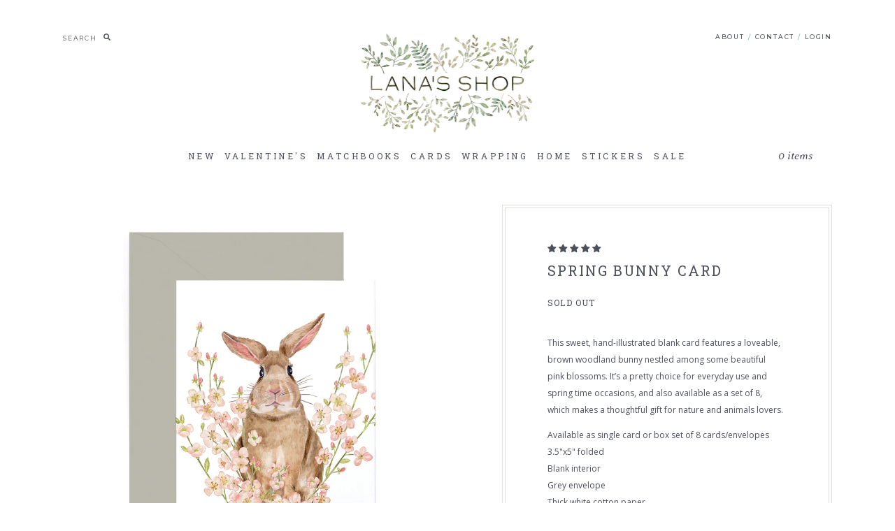

--- FILE ---
content_type: text/html; charset=utf-8
request_url: https://lanasshop.com/products/spring-bunny-card
body_size: 38345
content:
<!DOCTYPE html>
<html>
	<head>
    <style>

.jdgm-rev__body, .jdgm-sort-dropdown-wrapper{
  color:#333333!important;
}

</style>

		<meta charset="utf-8" />
		<meta name="description" content="This sweet, hand-illustrated blank card features a loveable, brown woodland bunny nestled among some beautiful pink blossoms. It’s a pretty choice for everyday use and spring time occasions, and also available as a set of 8, which makes a thoughtful gift for nature and animals lovers. Available as single card or box se" />
		<meta name="viewport" content="width=device-width, initial-scale=1.0" />
		<link rel="canonical" href="https://lanasshop.com/products/spring-bunny-card" />
		<link rel="shortcut icon" href="//lanasshop.com/cdn/shop/t/18/assets/favicon.png?v=68204231458291431261761783383" type="image/png" />
		<title>Spring Bunny Card &ndash; Lana&#39;s Shop</title>
		<link href="https://fonts.googleapis.com/css?family=Roboto+Slab:300,400,700|Averia+Serif+Libre:300,300i,400,400i,700|Montserrat:400,500|Open+Sans:400,600,700,400i,700i" rel="stylesheet" type="text/css" media="all" />
<script defer src="https://use.fontawesome.com/releases/v5.0.6/js/all.js"></script>
<link href="//lanasshop.com/cdn/shop/t/18/assets/styles.css?v=149513086253041857841761784005" rel="stylesheet" type="text/css" media="all" />

		

	<meta property="og:type" content="product">
	<meta property="og:title" content="Spring Bunny Card">
	
		<meta property="og:image" content="http://lanasshop.com/cdn/shop/products/bunny_grande.jpg?v=1520881572">
		<meta property="og:image:secure_url" content="https://lanasshop.com/cdn/shop/products/bunny_grande.jpg?v=1520881572">
	
		<meta property="og:image" content="http://lanasshop.com/cdn/shop/products/grey-spring_bunny_grande.jpg?v=1520881572">
		<meta property="og:image:secure_url" content="https://lanasshop.com/cdn/shop/products/grey-spring_bunny_grande.jpg?v=1520881572">
	
	<meta property="og:description" content="This sweet, hand-illustrated blank card features a loveable, brown woodland bunny nestled among some beautiful pink blossoms. It’s a pretty choice for everyday use and spring time occasions, and also available as a set of 8, which makes a thoughtful gift for nature and animals lovers.
Available as single card or box set of 8 cards/envelopes3.5&quot;x5&quot; folded Blank interiorGrey envelope Thick white cotton paper Printed and packaged in our Denver studio Made in Colorado, USA">
	<meta property="og:price:amount" content="6.00">
	<meta property="og:price:currency" content="USD">

<meta property="og:url" content="https://lanasshop.com/products/spring-bunny-card">
<meta property="og:site_name" content="Lana&#39;s Shop">




	<meta name="twitter:card" content="summary">


	<meta name="twitter:title" content="Spring Bunny Card">
	<meta name="twitter:description" content="This sweet, hand-illustrated blank card features a loveable, brown woodland bunny nestled among some beautiful pink blossoms. It’s a pretty choice for everyday use and spring time occasions, and also ">
	<meta name="twitter:image" content="https://lanasshop.com/cdn/shop/products/grey-spring_bunny_grande.jpg?v=1520881572">
	<meta name="twitter:image:width" content="600">
	<meta name="twitter:image:height" content="600">

		<script src="//ajax.googleapis.com/ajax/libs/jquery/1.9.1/jquery.min.js" type="text/javascript"></script>
      <script src="//lanasshop.com/cdn/shopifycloud/storefront/assets/themes_support/option_selection-b017cd28.js" type="text/javascript"></script>
		<script>window.performance && window.performance.mark && window.performance.mark('shopify.content_for_header.start');</script><meta name="google-site-verification" content="KvkmJA0rGeFe-THuvkLwfitavkSypnGGxSlpuVS0Bis">
<meta id="shopify-digital-wallet" name="shopify-digital-wallet" content="/23827111/digital_wallets/dialog">
<meta name="shopify-checkout-api-token" content="0966d778fea1038313b1d638031d6d8d">
<meta id="in-context-paypal-metadata" data-shop-id="23827111" data-venmo-supported="false" data-environment="production" data-locale="en_US" data-paypal-v4="true" data-currency="USD">
<link rel="alternate" type="application/json+oembed" href="https://lanasshop.com/products/spring-bunny-card.oembed">
<script async="async" src="/checkouts/internal/preloads.js?locale=en-US"></script>
<link rel="preconnect" href="https://shop.app" crossorigin="anonymous">
<script async="async" src="https://shop.app/checkouts/internal/preloads.js?locale=en-US&shop_id=23827111" crossorigin="anonymous"></script>
<script id="apple-pay-shop-capabilities" type="application/json">{"shopId":23827111,"countryCode":"US","currencyCode":"USD","merchantCapabilities":["supports3DS"],"merchantId":"gid:\/\/shopify\/Shop\/23827111","merchantName":"Lana's Shop","requiredBillingContactFields":["postalAddress","email"],"requiredShippingContactFields":["postalAddress","email"],"shippingType":"shipping","supportedNetworks":["visa","masterCard","amex","discover","elo","jcb"],"total":{"type":"pending","label":"Lana's Shop","amount":"1.00"},"shopifyPaymentsEnabled":true,"supportsSubscriptions":true}</script>
<script id="shopify-features" type="application/json">{"accessToken":"0966d778fea1038313b1d638031d6d8d","betas":["rich-media-storefront-analytics"],"domain":"lanasshop.com","predictiveSearch":true,"shopId":23827111,"locale":"en"}</script>
<script>var Shopify = Shopify || {};
Shopify.shop = "lana-effron.myshopify.com";
Shopify.locale = "en";
Shopify.currency = {"active":"USD","rate":"1.0"};
Shopify.country = "US";
Shopify.theme = {"name":"Lana's Shop - Hand Hugs Edit - menu collec cards","id":166787547172,"schema_name":"Lana's Shop","schema_version":"1.0.0","theme_store_id":null,"role":"main"};
Shopify.theme.handle = "null";
Shopify.theme.style = {"id":null,"handle":null};
Shopify.cdnHost = "lanasshop.com/cdn";
Shopify.routes = Shopify.routes || {};
Shopify.routes.root = "/";</script>
<script type="module">!function(o){(o.Shopify=o.Shopify||{}).modules=!0}(window);</script>
<script>!function(o){function n(){var o=[];function n(){o.push(Array.prototype.slice.apply(arguments))}return n.q=o,n}var t=o.Shopify=o.Shopify||{};t.loadFeatures=n(),t.autoloadFeatures=n()}(window);</script>
<script>
  window.ShopifyPay = window.ShopifyPay || {};
  window.ShopifyPay.apiHost = "shop.app\/pay";
  window.ShopifyPay.redirectState = null;
</script>
<script id="shop-js-analytics" type="application/json">{"pageType":"product"}</script>
<script defer="defer" async type="module" src="//lanasshop.com/cdn/shopifycloud/shop-js/modules/v2/client.init-shop-cart-sync_BApSsMSl.en.esm.js"></script>
<script defer="defer" async type="module" src="//lanasshop.com/cdn/shopifycloud/shop-js/modules/v2/chunk.common_CBoos6YZ.esm.js"></script>
<script type="module">
  await import("//lanasshop.com/cdn/shopifycloud/shop-js/modules/v2/client.init-shop-cart-sync_BApSsMSl.en.esm.js");
await import("//lanasshop.com/cdn/shopifycloud/shop-js/modules/v2/chunk.common_CBoos6YZ.esm.js");

  window.Shopify.SignInWithShop?.initShopCartSync?.({"fedCMEnabled":true,"windoidEnabled":true});

</script>
<script>
  window.Shopify = window.Shopify || {};
  if (!window.Shopify.featureAssets) window.Shopify.featureAssets = {};
  window.Shopify.featureAssets['shop-js'] = {"shop-cart-sync":["modules/v2/client.shop-cart-sync_DJczDl9f.en.esm.js","modules/v2/chunk.common_CBoos6YZ.esm.js"],"init-fed-cm":["modules/v2/client.init-fed-cm_BzwGC0Wi.en.esm.js","modules/v2/chunk.common_CBoos6YZ.esm.js"],"init-windoid":["modules/v2/client.init-windoid_BS26ThXS.en.esm.js","modules/v2/chunk.common_CBoos6YZ.esm.js"],"init-shop-email-lookup-coordinator":["modules/v2/client.init-shop-email-lookup-coordinator_DFwWcvrS.en.esm.js","modules/v2/chunk.common_CBoos6YZ.esm.js"],"shop-cash-offers":["modules/v2/client.shop-cash-offers_DthCPNIO.en.esm.js","modules/v2/chunk.common_CBoos6YZ.esm.js","modules/v2/chunk.modal_Bu1hFZFC.esm.js"],"shop-button":["modules/v2/client.shop-button_D_JX508o.en.esm.js","modules/v2/chunk.common_CBoos6YZ.esm.js"],"shop-toast-manager":["modules/v2/client.shop-toast-manager_tEhgP2F9.en.esm.js","modules/v2/chunk.common_CBoos6YZ.esm.js"],"avatar":["modules/v2/client.avatar_BTnouDA3.en.esm.js"],"pay-button":["modules/v2/client.pay-button_BuNmcIr_.en.esm.js","modules/v2/chunk.common_CBoos6YZ.esm.js"],"init-shop-cart-sync":["modules/v2/client.init-shop-cart-sync_BApSsMSl.en.esm.js","modules/v2/chunk.common_CBoos6YZ.esm.js"],"shop-login-button":["modules/v2/client.shop-login-button_DwLgFT0K.en.esm.js","modules/v2/chunk.common_CBoos6YZ.esm.js","modules/v2/chunk.modal_Bu1hFZFC.esm.js"],"init-customer-accounts-sign-up":["modules/v2/client.init-customer-accounts-sign-up_TlVCiykN.en.esm.js","modules/v2/client.shop-login-button_DwLgFT0K.en.esm.js","modules/v2/chunk.common_CBoos6YZ.esm.js","modules/v2/chunk.modal_Bu1hFZFC.esm.js"],"init-shop-for-new-customer-accounts":["modules/v2/client.init-shop-for-new-customer-accounts_DrjXSI53.en.esm.js","modules/v2/client.shop-login-button_DwLgFT0K.en.esm.js","modules/v2/chunk.common_CBoos6YZ.esm.js","modules/v2/chunk.modal_Bu1hFZFC.esm.js"],"init-customer-accounts":["modules/v2/client.init-customer-accounts_C0Oh2ljF.en.esm.js","modules/v2/client.shop-login-button_DwLgFT0K.en.esm.js","modules/v2/chunk.common_CBoos6YZ.esm.js","modules/v2/chunk.modal_Bu1hFZFC.esm.js"],"shop-follow-button":["modules/v2/client.shop-follow-button_C5D3XtBb.en.esm.js","modules/v2/chunk.common_CBoos6YZ.esm.js","modules/v2/chunk.modal_Bu1hFZFC.esm.js"],"checkout-modal":["modules/v2/client.checkout-modal_8TC_1FUY.en.esm.js","modules/v2/chunk.common_CBoos6YZ.esm.js","modules/v2/chunk.modal_Bu1hFZFC.esm.js"],"lead-capture":["modules/v2/client.lead-capture_D-pmUjp9.en.esm.js","modules/v2/chunk.common_CBoos6YZ.esm.js","modules/v2/chunk.modal_Bu1hFZFC.esm.js"],"shop-login":["modules/v2/client.shop-login_BmtnoEUo.en.esm.js","modules/v2/chunk.common_CBoos6YZ.esm.js","modules/v2/chunk.modal_Bu1hFZFC.esm.js"],"payment-terms":["modules/v2/client.payment-terms_BHOWV7U_.en.esm.js","modules/v2/chunk.common_CBoos6YZ.esm.js","modules/v2/chunk.modal_Bu1hFZFC.esm.js"]};
</script>
<script>(function() {
  var isLoaded = false;
  function asyncLoad() {
    if (isLoaded) return;
    isLoaded = true;
    var urls = ["https:\/\/chimpstatic.com\/mcjs-connected\/js\/users\/9ef82420233c104e31b348ffd\/ce0e6eda8da8f7bd568b04da6.js?shop=lana-effron.myshopify.com","https:\/\/scripttags.justuno.com\/shopify_justuno_23827111_41675890-13e2-11ea-9afa-31d6dd58dcf0.js?shop=lana-effron.myshopify.com","\/\/cdn.shopify.com\/proxy\/a20f9d5e8a020306f809ca2ac49832d997d87917d90616f319d91474c61f9076\/api.goaffpro.com\/loader.js?shop=lana-effron.myshopify.com\u0026sp-cache-control=cHVibGljLCBtYXgtYWdlPTkwMA","https:\/\/static.shareasale.com\/json\/shopify\/deduplication.js?shop=lana-effron.myshopify.com","https:\/\/static.shareasale.com\/json\/shopify\/shareasale-tracking.js?sasmid=131064\u0026ssmtid=19038\u0026shop=lana-effron.myshopify.com","https:\/\/tools.luckyorange.com\/core\/lo.js?site-id=3f21c654\u0026shop=lana-effron.myshopify.com","https:\/\/storage.nfcube.com\/instafeed-e2630f3b5fcc92086378dcbe19ae19be.js?shop=lana-effron.myshopify.com","\/\/backinstock.useamp.com\/widget\/37000_1767156326.js?category=bis\u0026v=6\u0026shop=lana-effron.myshopify.com"];
    for (var i = 0; i < urls.length; i++) {
      var s = document.createElement('script');
      s.type = 'text/javascript';
      s.async = true;
      s.src = urls[i];
      var x = document.getElementsByTagName('script')[0];
      x.parentNode.insertBefore(s, x);
    }
  };
  if(window.attachEvent) {
    window.attachEvent('onload', asyncLoad);
  } else {
    window.addEventListener('load', asyncLoad, false);
  }
})();</script>
<script id="__st">var __st={"a":23827111,"offset":-25200,"reqid":"a3594d23-7881-4c4b-8612-e2d5e777cd51-1768919925","pageurl":"lanasshop.com\/products\/spring-bunny-card","u":"e76e7655f40b","p":"product","rtyp":"product","rid":327968227339};</script>
<script>window.ShopifyPaypalV4VisibilityTracking = true;</script>
<script id="captcha-bootstrap">!function(){'use strict';const t='contact',e='account',n='new_comment',o=[[t,t],['blogs',n],['comments',n],[t,'customer']],c=[[e,'customer_login'],[e,'guest_login'],[e,'recover_customer_password'],[e,'create_customer']],r=t=>t.map((([t,e])=>`form[action*='/${t}']:not([data-nocaptcha='true']) input[name='form_type'][value='${e}']`)).join(','),a=t=>()=>t?[...document.querySelectorAll(t)].map((t=>t.form)):[];function s(){const t=[...o],e=r(t);return a(e)}const i='password',u='form_key',d=['recaptcha-v3-token','g-recaptcha-response','h-captcha-response',i],f=()=>{try{return window.sessionStorage}catch{return}},m='__shopify_v',_=t=>t.elements[u];function p(t,e,n=!1){try{const o=window.sessionStorage,c=JSON.parse(o.getItem(e)),{data:r}=function(t){const{data:e,action:n}=t;return t[m]||n?{data:e,action:n}:{data:t,action:n}}(c);for(const[e,n]of Object.entries(r))t.elements[e]&&(t.elements[e].value=n);n&&o.removeItem(e)}catch(o){console.error('form repopulation failed',{error:o})}}const l='form_type',E='cptcha';function T(t){t.dataset[E]=!0}const w=window,h=w.document,L='Shopify',v='ce_forms',y='captcha';let A=!1;((t,e)=>{const n=(g='f06e6c50-85a8-45c8-87d0-21a2b65856fe',I='https://cdn.shopify.com/shopifycloud/storefront-forms-hcaptcha/ce_storefront_forms_captcha_hcaptcha.v1.5.2.iife.js',D={infoText:'Protected by hCaptcha',privacyText:'Privacy',termsText:'Terms'},(t,e,n)=>{const o=w[L][v],c=o.bindForm;if(c)return c(t,g,e,D).then(n);var r;o.q.push([[t,g,e,D],n]),r=I,A||(h.body.append(Object.assign(h.createElement('script'),{id:'captcha-provider',async:!0,src:r})),A=!0)});var g,I,D;w[L]=w[L]||{},w[L][v]=w[L][v]||{},w[L][v].q=[],w[L][y]=w[L][y]||{},w[L][y].protect=function(t,e){n(t,void 0,e),T(t)},Object.freeze(w[L][y]),function(t,e,n,w,h,L){const[v,y,A,g]=function(t,e,n){const i=e?o:[],u=t?c:[],d=[...i,...u],f=r(d),m=r(i),_=r(d.filter((([t,e])=>n.includes(e))));return[a(f),a(m),a(_),s()]}(w,h,L),I=t=>{const e=t.target;return e instanceof HTMLFormElement?e:e&&e.form},D=t=>v().includes(t);t.addEventListener('submit',(t=>{const e=I(t);if(!e)return;const n=D(e)&&!e.dataset.hcaptchaBound&&!e.dataset.recaptchaBound,o=_(e),c=g().includes(e)&&(!o||!o.value);(n||c)&&t.preventDefault(),c&&!n&&(function(t){try{if(!f())return;!function(t){const e=f();if(!e)return;const n=_(t);if(!n)return;const o=n.value;o&&e.removeItem(o)}(t);const e=Array.from(Array(32),(()=>Math.random().toString(36)[2])).join('');!function(t,e){_(t)||t.append(Object.assign(document.createElement('input'),{type:'hidden',name:u})),t.elements[u].value=e}(t,e),function(t,e){const n=f();if(!n)return;const o=[...t.querySelectorAll(`input[type='${i}']`)].map((({name:t})=>t)),c=[...d,...o],r={};for(const[a,s]of new FormData(t).entries())c.includes(a)||(r[a]=s);n.setItem(e,JSON.stringify({[m]:1,action:t.action,data:r}))}(t,e)}catch(e){console.error('failed to persist form',e)}}(e),e.submit())}));const S=(t,e)=>{t&&!t.dataset[E]&&(n(t,e.some((e=>e===t))),T(t))};for(const o of['focusin','change'])t.addEventListener(o,(t=>{const e=I(t);D(e)&&S(e,y())}));const B=e.get('form_key'),M=e.get(l),P=B&&M;t.addEventListener('DOMContentLoaded',(()=>{const t=y();if(P)for(const e of t)e.elements[l].value===M&&p(e,B);[...new Set([...A(),...v().filter((t=>'true'===t.dataset.shopifyCaptcha))])].forEach((e=>S(e,t)))}))}(h,new URLSearchParams(w.location.search),n,t,e,['guest_login'])})(!0,!0)}();</script>
<script integrity="sha256-4kQ18oKyAcykRKYeNunJcIwy7WH5gtpwJnB7kiuLZ1E=" data-source-attribution="shopify.loadfeatures" defer="defer" src="//lanasshop.com/cdn/shopifycloud/storefront/assets/storefront/load_feature-a0a9edcb.js" crossorigin="anonymous"></script>
<script crossorigin="anonymous" defer="defer" src="//lanasshop.com/cdn/shopifycloud/storefront/assets/shopify_pay/storefront-65b4c6d7.js?v=20250812"></script>
<script data-source-attribution="shopify.dynamic_checkout.dynamic.init">var Shopify=Shopify||{};Shopify.PaymentButton=Shopify.PaymentButton||{isStorefrontPortableWallets:!0,init:function(){window.Shopify.PaymentButton.init=function(){};var t=document.createElement("script");t.src="https://lanasshop.com/cdn/shopifycloud/portable-wallets/latest/portable-wallets.en.js",t.type="module",document.head.appendChild(t)}};
</script>
<script data-source-attribution="shopify.dynamic_checkout.buyer_consent">
  function portableWalletsHideBuyerConsent(e){var t=document.getElementById("shopify-buyer-consent"),n=document.getElementById("shopify-subscription-policy-button");t&&n&&(t.classList.add("hidden"),t.setAttribute("aria-hidden","true"),n.removeEventListener("click",e))}function portableWalletsShowBuyerConsent(e){var t=document.getElementById("shopify-buyer-consent"),n=document.getElementById("shopify-subscription-policy-button");t&&n&&(t.classList.remove("hidden"),t.removeAttribute("aria-hidden"),n.addEventListener("click",e))}window.Shopify?.PaymentButton&&(window.Shopify.PaymentButton.hideBuyerConsent=portableWalletsHideBuyerConsent,window.Shopify.PaymentButton.showBuyerConsent=portableWalletsShowBuyerConsent);
</script>
<script data-source-attribution="shopify.dynamic_checkout.cart.bootstrap">document.addEventListener("DOMContentLoaded",(function(){function t(){return document.querySelector("shopify-accelerated-checkout-cart, shopify-accelerated-checkout")}if(t())Shopify.PaymentButton.init();else{new MutationObserver((function(e,n){t()&&(Shopify.PaymentButton.init(),n.disconnect())})).observe(document.body,{childList:!0,subtree:!0})}}));
</script>
<link id="shopify-accelerated-checkout-styles" rel="stylesheet" media="screen" href="https://lanasshop.com/cdn/shopifycloud/portable-wallets/latest/accelerated-checkout-backwards-compat.css" crossorigin="anonymous">
<style id="shopify-accelerated-checkout-cart">
        #shopify-buyer-consent {
  margin-top: 1em;
  display: inline-block;
  width: 100%;
}

#shopify-buyer-consent.hidden {
  display: none;
}

#shopify-subscription-policy-button {
  background: none;
  border: none;
  padding: 0;
  text-decoration: underline;
  font-size: inherit;
  cursor: pointer;
}

#shopify-subscription-policy-button::before {
  box-shadow: none;
}

      </style>

<script>window.performance && window.performance.mark && window.performance.mark('shopify.content_for_header.end');</script>
      	
        
<!-- Start of Judge.me Core -->
<link rel="dns-prefetch" href="https://cdn.judge.me/">
<script data-cfasync='false' class='jdgm-settings-script'>window.jdgmSettings={"pagination":5,"disable_web_reviews":true,"badge_no_review_text":"No reviews","badge_n_reviews_text":"{{ n }} review/reviews","badge_star_color":"#4e505e","hide_badge_preview_if_no_reviews":true,"badge_hide_text":false,"enforce_center_preview_badge":false,"widget_title":"Customer Reviews","widget_open_form_text":"Write a review","widget_close_form_text":"Cancel review","widget_refresh_page_text":"Refresh page","widget_summary_text":"Based on {{ number_of_reviews }} review/reviews","widget_no_review_text":"Be the first to write a review","widget_name_field_text":"Display name","widget_verified_name_field_text":"Verified Name (public)","widget_name_placeholder_text":"Display name","widget_required_field_error_text":"This field is required.","widget_email_field_text":"Email address","widget_verified_email_field_text":"Verified Email (private, can not be edited)","widget_email_placeholder_text":"Your email address","widget_email_field_error_text":"Please enter a valid email address.","widget_rating_field_text":"Rating","widget_review_title_field_text":"Review Title","widget_review_title_placeholder_text":"Give your review a title","widget_review_body_field_text":"Review content","widget_review_body_placeholder_text":"Start writing here...","widget_pictures_field_text":"Picture/Video (optional)","widget_submit_review_text":"Submit Review","widget_submit_verified_review_text":"Submit Verified Review","widget_submit_success_msg_with_auto_publish":"Thank you! Please refresh the page in a few moments to see your review. You can remove or edit your review by logging into \u003ca href='https://judge.me/login' target='_blank' rel='nofollow noopener'\u003eJudge.me\u003c/a\u003e","widget_submit_success_msg_no_auto_publish":"Thank you! Your review will be published as soon as it is approved by the shop admin. You can remove or edit your review by logging into \u003ca href='https://judge.me/login' target='_blank' rel='nofollow noopener'\u003eJudge.me\u003c/a\u003e","widget_show_default_reviews_out_of_total_text":"Showing {{ n_reviews_shown }} out of {{ n_reviews }} reviews.","widget_show_all_link_text":"Show all","widget_show_less_link_text":"Show less","widget_author_said_text":"{{ reviewer_name }} said:","widget_days_text":"{{ n }} days ago","widget_weeks_text":"{{ n }} week/weeks ago","widget_months_text":"{{ n }} month/months ago","widget_years_text":"{{ n }} year/years ago","widget_yesterday_text":"Yesterday","widget_today_text":"Today","widget_replied_text":"\u003e\u003e {{ shop_name }} replied:","widget_read_more_text":"Read more","widget_reviewer_name_as_initial":"last_initial","widget_rating_filter_color":"","widget_rating_filter_see_all_text":"See all reviews","widget_sorting_most_recent_text":"Most Recent","widget_sorting_highest_rating_text":"Highest Rating","widget_sorting_lowest_rating_text":"Lowest Rating","widget_sorting_with_pictures_text":"Only Pictures","widget_sorting_most_helpful_text":"Most Helpful","widget_open_question_form_text":"Ask a question","widget_reviews_subtab_text":"Reviews","widget_questions_subtab_text":"Questions","widget_question_label_text":"Question","widget_answer_label_text":"Answer","widget_question_placeholder_text":"Write your question here","widget_submit_question_text":"Submit Question","widget_question_submit_success_text":"Thank you for your question! We will notify you once it gets answered.","widget_star_color":"#4e505e","verified_badge_text":"Verified","verified_badge_bg_color":"#505362","verified_badge_text_color":"#ffffff","verified_badge_placement":"left-of-reviewer-name","widget_review_max_height":2,"widget_hide_border":false,"widget_social_share":false,"widget_thumb":false,"widget_review_location_show":false,"widget_location_format":"state_only","all_reviews_include_out_of_store_products":true,"all_reviews_out_of_store_text":"(out of store)","all_reviews_pagination":100,"all_reviews_product_name_prefix_text":"about","enable_review_pictures":false,"enable_question_anwser":false,"widget_theme":"align","review_date_format":"mm/dd/yy","default_sort_method":"most-recent","widget_product_reviews_subtab_text":"Product Reviews","widget_shop_reviews_subtab_text":"Shop Reviews","widget_other_products_reviews_text":"Reviews for other products","widget_store_reviews_subtab_text":"Store reviews","widget_no_store_reviews_text":"This store hasn't received any reviews yet","widget_web_restriction_product_reviews_text":"This product hasn't received any reviews yet","widget_no_items_text":"No items found","widget_show_more_text":"Show more","widget_write_a_store_review_text":"Write a Store Review","widget_other_languages_heading":"Reviews in Other Languages","widget_translate_review_text":"Translate review to {{ language }}","widget_translating_review_text":"Translating...","widget_show_original_translation_text":"Show original ({{ language }})","widget_translate_review_failed_text":"Review couldn't be translated.","widget_translate_review_retry_text":"Retry","widget_translate_review_try_again_later_text":"Try again later","show_product_url_for_grouped_product":false,"widget_sorting_pictures_first_text":"Pictures First","show_pictures_on_all_rev_page_mobile":false,"show_pictures_on_all_rev_page_desktop":false,"floating_tab_hide_mobile_install_preference":false,"floating_tab_button_name":"★ Reviews","floating_tab_title":"Let customers speak for us","floating_tab_button_color":"","floating_tab_button_background_color":"","floating_tab_url":"","floating_tab_url_enabled":false,"floating_tab_tab_style":"text","all_reviews_text_badge_text":"Customers rate us {{ shop.metafields.judgeme.all_reviews_rating | round: 1 }}/5 based on {{ shop.metafields.judgeme.all_reviews_count }} reviews.","all_reviews_text_badge_text_branded_style":"{{ shop.metafields.judgeme.all_reviews_rating | round: 1 }} out of 5 stars based on {{ shop.metafields.judgeme.all_reviews_count }} reviews","is_all_reviews_text_badge_a_link":false,"show_stars_for_all_reviews_text_badge":false,"all_reviews_text_badge_url":"","all_reviews_text_style":"text","all_reviews_text_color_style":"judgeme_brand_color","all_reviews_text_color":"#108474","all_reviews_text_show_jm_brand":true,"featured_carousel_show_header":true,"featured_carousel_title":"Let customers speak for us","testimonials_carousel_title":"Customers are saying","videos_carousel_title":"Real customer stories","cards_carousel_title":"Customers are saying","featured_carousel_count_text":"from {{ n }} reviews","featured_carousel_add_link_to_all_reviews_page":false,"featured_carousel_url":"","featured_carousel_show_images":true,"featured_carousel_autoslide_interval":5,"featured_carousel_arrows_on_the_sides":false,"featured_carousel_height":250,"featured_carousel_width":80,"featured_carousel_image_size":0,"featured_carousel_image_height":250,"featured_carousel_arrow_color":"#eeeeee","verified_count_badge_style":"vintage","verified_count_badge_orientation":"horizontal","verified_count_badge_color_style":"judgeme_brand_color","verified_count_badge_color":"#108474","is_verified_count_badge_a_link":false,"verified_count_badge_url":"","verified_count_badge_show_jm_brand":true,"widget_rating_preset_default":5,"widget_first_sub_tab":"product-reviews","widget_show_histogram":false,"widget_histogram_use_custom_color":false,"widget_pagination_use_custom_color":true,"widget_star_use_custom_color":true,"widget_verified_badge_use_custom_color":true,"widget_write_review_use_custom_color":false,"picture_reminder_submit_button":"Upload Pictures","enable_review_videos":false,"mute_video_by_default":false,"widget_sorting_videos_first_text":"Videos First","widget_review_pending_text":"Pending","featured_carousel_items_for_large_screen":3,"social_share_options_order":"Facebook,Twitter","remove_microdata_snippet":false,"disable_json_ld":false,"enable_json_ld_products":false,"preview_badge_show_question_text":false,"preview_badge_no_question_text":"No questions","preview_badge_n_question_text":"{{ number_of_questions }} question/questions","qa_badge_show_icon":false,"qa_badge_position":"same-row","remove_judgeme_branding":false,"widget_add_search_bar":false,"widget_search_bar_placeholder":"Search","widget_sorting_verified_only_text":"Verified only","featured_carousel_theme":"default","featured_carousel_show_rating":true,"featured_carousel_show_title":true,"featured_carousel_show_body":true,"featured_carousel_show_date":false,"featured_carousel_show_reviewer":true,"featured_carousel_show_product":false,"featured_carousel_header_background_color":"#108474","featured_carousel_header_text_color":"#ffffff","featured_carousel_name_product_separator":"reviewed","featured_carousel_full_star_background":"#108474","featured_carousel_empty_star_background":"#dadada","featured_carousel_vertical_theme_background":"#f9fafb","featured_carousel_verified_badge_enable":false,"featured_carousel_verified_badge_color":"#108474","featured_carousel_border_style":"round","featured_carousel_review_line_length_limit":3,"featured_carousel_more_reviews_button_text":"Read more reviews","featured_carousel_view_product_button_text":"View product","all_reviews_page_load_reviews_on":"scroll","all_reviews_page_load_more_text":"Load More Reviews","disable_fb_tab_reviews":false,"enable_ajax_cdn_cache":false,"widget_public_name_text":"displayed publicly like","default_reviewer_name":"John Smith","default_reviewer_name_has_non_latin":true,"widget_reviewer_anonymous":"Anonymous","medals_widget_title":"Judge.me Review Medals","medals_widget_background_color":"#f9fafb","medals_widget_position":"footer_all_pages","medals_widget_border_color":"#f9fafb","medals_widget_verified_text_position":"left","medals_widget_use_monochromatic_version":false,"medals_widget_elements_color":"#108474","show_reviewer_avatar":true,"widget_invalid_yt_video_url_error_text":"Not a YouTube video URL","widget_max_length_field_error_text":"Please enter no more than {0} characters.","widget_show_country_flag":false,"widget_show_collected_via_shop_app":true,"widget_verified_by_shop_badge_style":"light","widget_verified_by_shop_text":"Verified by Shop","widget_show_photo_gallery":false,"widget_load_with_code_splitting":true,"widget_ugc_install_preference":false,"widget_ugc_title":"Made by us, Shared by you","widget_ugc_subtitle":"Tag us to see your picture featured in our page","widget_ugc_arrows_color":"#ffffff","widget_ugc_primary_button_text":"Buy Now","widget_ugc_primary_button_background_color":"#108474","widget_ugc_primary_button_text_color":"#ffffff","widget_ugc_primary_button_border_width":"0","widget_ugc_primary_button_border_style":"none","widget_ugc_primary_button_border_color":"#108474","widget_ugc_primary_button_border_radius":"25","widget_ugc_secondary_button_text":"Load More","widget_ugc_secondary_button_background_color":"#ffffff","widget_ugc_secondary_button_text_color":"#108474","widget_ugc_secondary_button_border_width":"2","widget_ugc_secondary_button_border_style":"solid","widget_ugc_secondary_button_border_color":"#108474","widget_ugc_secondary_button_border_radius":"25","widget_ugc_reviews_button_text":"View Reviews","widget_ugc_reviews_button_background_color":"#ffffff","widget_ugc_reviews_button_text_color":"#108474","widget_ugc_reviews_button_border_width":"2","widget_ugc_reviews_button_border_style":"solid","widget_ugc_reviews_button_border_color":"#108474","widget_ugc_reviews_button_border_radius":"25","widget_ugc_reviews_button_link_to":"judgeme-reviews-page","widget_ugc_show_post_date":true,"widget_ugc_max_width":"800","widget_rating_metafield_value_type":true,"widget_primary_color":"#108474","widget_enable_secondary_color":false,"widget_secondary_color":"#edf5f5","widget_summary_average_rating_text":"{{ average_rating }} out of 5","widget_media_grid_title":"Customer photos \u0026 videos","widget_media_grid_see_more_text":"See more","widget_round_style":false,"widget_show_product_medals":true,"widget_verified_by_judgeme_text":"Verified by Judge.me","widget_show_store_medals":true,"widget_verified_by_judgeme_text_in_store_medals":"Verified by Judge.me","widget_media_field_exceed_quantity_message":"Sorry, we can only accept {{ max_media }} for one review.","widget_media_field_exceed_limit_message":"{{ file_name }} is too large, please select a {{ media_type }} less than {{ size_limit }}MB.","widget_review_submitted_text":"Review Submitted!","widget_question_submitted_text":"Question Submitted!","widget_close_form_text_question":"Cancel","widget_write_your_answer_here_text":"Write your answer here","widget_enabled_branded_link":true,"widget_show_collected_by_judgeme":false,"widget_reviewer_name_color":"","widget_write_review_text_color":"","widget_write_review_bg_color":"","widget_collected_by_judgeme_text":"collected by Judge.me","widget_pagination_type":"standard","widget_load_more_text":"Load More","widget_load_more_color":"#4E505E","widget_full_review_text":"Full Review","widget_read_more_reviews_text":"Read More Reviews","widget_read_questions_text":"Read Questions","widget_questions_and_answers_text":"Questions \u0026 Answers","widget_verified_by_text":"Verified by","widget_verified_text":"Verified","widget_number_of_reviews_text":"{{ number_of_reviews }} reviews","widget_back_button_text":"Back","widget_next_button_text":"Next","widget_custom_forms_filter_button":"Filters","custom_forms_style":"vertical","widget_show_review_information":false,"how_reviews_are_collected":"How reviews are collected?","widget_show_review_keywords":false,"widget_gdpr_statement":"How we use your data: We'll only contact you about the review you left, and only if necessary. By submitting your review, you agree to Judge.me's \u003ca href='https://judge.me/terms' target='_blank' rel='nofollow noopener'\u003eterms\u003c/a\u003e, \u003ca href='https://judge.me/privacy' target='_blank' rel='nofollow noopener'\u003eprivacy\u003c/a\u003e and \u003ca href='https://judge.me/content-policy' target='_blank' rel='nofollow noopener'\u003econtent\u003c/a\u003e policies.","widget_multilingual_sorting_enabled":false,"widget_translate_review_content_enabled":false,"widget_translate_review_content_method":"manual","popup_widget_review_selection":"automatically_with_pictures","popup_widget_round_border_style":true,"popup_widget_show_title":true,"popup_widget_show_body":true,"popup_widget_show_reviewer":false,"popup_widget_show_product":true,"popup_widget_show_pictures":true,"popup_widget_use_review_picture":true,"popup_widget_show_on_home_page":true,"popup_widget_show_on_product_page":true,"popup_widget_show_on_collection_page":true,"popup_widget_show_on_cart_page":true,"popup_widget_position":"bottom_left","popup_widget_first_review_delay":5,"popup_widget_duration":5,"popup_widget_interval":5,"popup_widget_review_count":5,"popup_widget_hide_on_mobile":true,"review_snippet_widget_round_border_style":true,"review_snippet_widget_card_color":"#FFFFFF","review_snippet_widget_slider_arrows_background_color":"#FFFFFF","review_snippet_widget_slider_arrows_color":"#000000","review_snippet_widget_star_color":"#108474","show_product_variant":false,"all_reviews_product_variant_label_text":"Variant: ","widget_show_verified_branding":false,"widget_ai_summary_title":"Customers say","widget_ai_summary_disclaimer":"AI-powered review summary based on recent customer reviews","widget_show_ai_summary":false,"widget_show_ai_summary_bg":false,"widget_show_review_title_input":true,"redirect_reviewers_invited_via_email":"review_widget","request_store_review_after_product_review":false,"request_review_other_products_in_order":false,"review_form_color_scheme":"default","review_form_corner_style":"square","review_form_star_color":{},"review_form_text_color":"#333333","review_form_background_color":"#ffffff","review_form_field_background_color":"#fafafa","review_form_button_color":{},"review_form_button_text_color":"#ffffff","review_form_modal_overlay_color":"#000000","review_content_screen_title_text":"How would you rate this product?","review_content_introduction_text":"We would love it if you would share a bit about your experience.","store_review_form_title_text":"How would you rate this store?","store_review_form_introduction_text":"We would love it if you would share a bit about your experience.","show_review_guidance_text":true,"one_star_review_guidance_text":"Poor","five_star_review_guidance_text":"Great","customer_information_screen_title_text":"About you","customer_information_introduction_text":"Please tell us more about you.","custom_questions_screen_title_text":"Your experience in more detail","custom_questions_introduction_text":"Here are a few questions to help us understand more about your experience.","review_submitted_screen_title_text":"Thanks for your review!","review_submitted_screen_thank_you_text":"We are processing it and it will appear on the store soon.","review_submitted_screen_email_verification_text":"Please confirm your email by clicking the link we just sent you. This helps us keep reviews authentic.","review_submitted_request_store_review_text":"Would you like to share your experience of shopping with us?","review_submitted_review_other_products_text":"Would you like to review these products?","store_review_screen_title_text":"Would you like to share your experience of shopping with us?","store_review_introduction_text":"We value your feedback and use it to improve. Please share any thoughts or suggestions you have.","reviewer_media_screen_title_picture_text":"Share a picture","reviewer_media_introduction_picture_text":"Upload a photo to support your review.","reviewer_media_screen_title_video_text":"Share a video","reviewer_media_introduction_video_text":"Upload a video to support your review.","reviewer_media_screen_title_picture_or_video_text":"Share a picture or video","reviewer_media_introduction_picture_or_video_text":"Upload a photo or video to support your review.","reviewer_media_youtube_url_text":"Paste your Youtube URL here","advanced_settings_next_step_button_text":"Next","advanced_settings_close_review_button_text":"Close","modal_write_review_flow":false,"write_review_flow_required_text":"Required","write_review_flow_privacy_message_text":"We respect your privacy.","write_review_flow_anonymous_text":"Post review as anonymous","write_review_flow_visibility_text":"This won't be visible to other customers.","write_review_flow_multiple_selection_help_text":"Select as many as you like","write_review_flow_single_selection_help_text":"Select one option","write_review_flow_required_field_error_text":"This field is required","write_review_flow_invalid_email_error_text":"Please enter a valid email address","write_review_flow_max_length_error_text":"Max. {{ max_length }} characters.","write_review_flow_media_upload_text":"\u003cb\u003eClick to upload\u003c/b\u003e or drag and drop","write_review_flow_gdpr_statement":"We'll only contact you about your review if necessary. By submitting your review, you agree to our \u003ca href='https://judge.me/terms' target='_blank' rel='nofollow noopener'\u003eterms and conditions\u003c/a\u003e and \u003ca href='https://judge.me/privacy' target='_blank' rel='nofollow noopener'\u003eprivacy policy\u003c/a\u003e.","rating_only_reviews_enabled":false,"show_negative_reviews_help_screen":false,"new_review_flow_help_screen_rating_threshold":3,"negative_review_resolution_screen_title_text":"Tell us more","negative_review_resolution_text":"Your experience matters to us. If there were issues with your purchase, we're here to help. Feel free to reach out to us, we'd love the opportunity to make things right.","negative_review_resolution_button_text":"Contact us","negative_review_resolution_proceed_with_review_text":"Leave a review","negative_review_resolution_subject":"Issue with purchase from {{ shop_name }}.{{ order_name }}","preview_badge_collection_page_install_status":false,"widget_review_custom_css":"","preview_badge_custom_css":"","preview_badge_stars_count":"5-stars","featured_carousel_custom_css":"","floating_tab_custom_css":"","all_reviews_widget_custom_css":"","medals_widget_custom_css":"","verified_badge_custom_css":"","all_reviews_text_custom_css":"","transparency_badges_collected_via_store_invite":false,"transparency_badges_from_another_provider":false,"transparency_badges_collected_from_store_visitor":false,"transparency_badges_collected_by_verified_review_provider":false,"transparency_badges_earned_reward":false,"transparency_badges_collected_via_store_invite_text":"Review collected via store invitation","transparency_badges_from_another_provider_text":"Review collected from another provider","transparency_badges_collected_from_store_visitor_text":"Review collected from a store visitor","transparency_badges_written_in_google_text":"Review written in Google","transparency_badges_written_in_etsy_text":"Review written in Etsy","transparency_badges_written_in_shop_app_text":"Review written in Shop App","transparency_badges_earned_reward_text":"Review earned a reward for future purchase","product_review_widget_per_page":4,"widget_store_review_label_text":"Review about the store","checkout_comment_extension_title_on_product_page":"Customer Comments","checkout_comment_extension_num_latest_comment_show":5,"checkout_comment_extension_format":"name_and_timestamp","checkout_comment_customer_name":"last_initial","checkout_comment_comment_notification":true,"preview_badge_collection_page_install_preference":false,"preview_badge_home_page_install_preference":false,"preview_badge_product_page_install_preference":false,"review_widget_install_preference":"","review_carousel_install_preference":false,"floating_reviews_tab_install_preference":"none","verified_reviews_count_badge_install_preference":false,"all_reviews_text_install_preference":false,"review_widget_best_location":false,"judgeme_medals_install_preference":false,"review_widget_revamp_enabled":false,"review_widget_qna_enabled":false,"review_widget_header_theme":"minimal","review_widget_widget_title_enabled":true,"review_widget_header_text_size":"medium","review_widget_header_text_weight":"regular","review_widget_average_rating_style":"compact","review_widget_bar_chart_enabled":true,"review_widget_bar_chart_type":"numbers","review_widget_bar_chart_style":"standard","review_widget_expanded_media_gallery_enabled":false,"review_widget_reviews_section_theme":"standard","review_widget_image_style":"thumbnails","review_widget_review_image_ratio":"square","review_widget_stars_size":"medium","review_widget_verified_badge":"standard_text","review_widget_review_title_text_size":"medium","review_widget_review_text_size":"medium","review_widget_review_text_length":"medium","review_widget_number_of_columns_desktop":3,"review_widget_carousel_transition_speed":5,"review_widget_custom_questions_answers_display":"always","review_widget_button_text_color":"#FFFFFF","review_widget_text_color":"#000000","review_widget_lighter_text_color":"#7B7B7B","review_widget_corner_styling":"soft","review_widget_review_word_singular":"review","review_widget_review_word_plural":"reviews","review_widget_voting_label":"Helpful?","review_widget_shop_reply_label":"Reply from {{ shop_name }}:","review_widget_filters_title":"Filters","qna_widget_question_word_singular":"Question","qna_widget_question_word_plural":"Questions","qna_widget_answer_reply_label":"Answer from {{ answerer_name }}:","qna_content_screen_title_text":"Ask a question about this product","qna_widget_question_required_field_error_text":"Please enter your question.","qna_widget_flow_gdpr_statement":"We'll only contact you about your question if necessary. By submitting your question, you agree to our \u003ca href='https://judge.me/terms' target='_blank' rel='nofollow noopener'\u003eterms and conditions\u003c/a\u003e and \u003ca href='https://judge.me/privacy' target='_blank' rel='nofollow noopener'\u003eprivacy policy\u003c/a\u003e.","qna_widget_question_submitted_text":"Thanks for your question!","qna_widget_close_form_text_question":"Close","qna_widget_question_submit_success_text":"We’ll notify you by email when your question is answered.","all_reviews_widget_v2025_enabled":false,"all_reviews_widget_v2025_header_theme":"default","all_reviews_widget_v2025_widget_title_enabled":true,"all_reviews_widget_v2025_header_text_size":"medium","all_reviews_widget_v2025_header_text_weight":"regular","all_reviews_widget_v2025_average_rating_style":"compact","all_reviews_widget_v2025_bar_chart_enabled":true,"all_reviews_widget_v2025_bar_chart_type":"numbers","all_reviews_widget_v2025_bar_chart_style":"standard","all_reviews_widget_v2025_expanded_media_gallery_enabled":false,"all_reviews_widget_v2025_show_store_medals":true,"all_reviews_widget_v2025_show_photo_gallery":true,"all_reviews_widget_v2025_show_review_keywords":false,"all_reviews_widget_v2025_show_ai_summary":false,"all_reviews_widget_v2025_show_ai_summary_bg":false,"all_reviews_widget_v2025_add_search_bar":false,"all_reviews_widget_v2025_default_sort_method":"most-recent","all_reviews_widget_v2025_reviews_per_page":10,"all_reviews_widget_v2025_reviews_section_theme":"default","all_reviews_widget_v2025_image_style":"thumbnails","all_reviews_widget_v2025_review_image_ratio":"square","all_reviews_widget_v2025_stars_size":"medium","all_reviews_widget_v2025_verified_badge":"bold_badge","all_reviews_widget_v2025_review_title_text_size":"medium","all_reviews_widget_v2025_review_text_size":"medium","all_reviews_widget_v2025_review_text_length":"medium","all_reviews_widget_v2025_number_of_columns_desktop":3,"all_reviews_widget_v2025_carousel_transition_speed":5,"all_reviews_widget_v2025_custom_questions_answers_display":"always","all_reviews_widget_v2025_show_product_variant":false,"all_reviews_widget_v2025_show_reviewer_avatar":true,"all_reviews_widget_v2025_reviewer_name_as_initial":"","all_reviews_widget_v2025_review_location_show":false,"all_reviews_widget_v2025_location_format":"","all_reviews_widget_v2025_show_country_flag":false,"all_reviews_widget_v2025_verified_by_shop_badge_style":"light","all_reviews_widget_v2025_social_share":false,"all_reviews_widget_v2025_social_share_options_order":"Facebook,Twitter,LinkedIn,Pinterest","all_reviews_widget_v2025_pagination_type":"standard","all_reviews_widget_v2025_button_text_color":"#FFFFFF","all_reviews_widget_v2025_text_color":"#000000","all_reviews_widget_v2025_lighter_text_color":"#7B7B7B","all_reviews_widget_v2025_corner_styling":"soft","all_reviews_widget_v2025_title":"Customer reviews","all_reviews_widget_v2025_ai_summary_title":"Customers say about this store","all_reviews_widget_v2025_no_review_text":"Be the first to write a review","platform":"shopify","branding_url":"https://app.judge.me/reviews/stores/lanasshop.com","branding_text":"Powered by Judge.me","locale":"en","reply_name":"Lana's Shop","widget_version":"2.1","footer":true,"autopublish":true,"review_dates":true,"enable_custom_form":false,"shop_use_review_site":true,"shop_locale":"en","enable_multi_locales_translations":false,"show_review_title_input":true,"review_verification_email_status":"always","can_be_branded":false,"reply_name_text":"Lana's Shop"};</script> <style class='jdgm-settings-style'>.jdgm-xx{left:0}:not(.jdgm-prev-badge__stars)>.jdgm-star{color:#4e505e}.jdgm-histogram .jdgm-star.jdgm-star{color:#4e505e}.jdgm-preview-badge .jdgm-star.jdgm-star{color:#4e505e}.jdgm-widget .jdgm-write-rev-link{display:none}.jdgm-widget .jdgm-rev-widg[data-number-of-reviews='0']{display:none}.jdgm-prev-badge[data-average-rating='0.00']{display:none !important}.jdgm-author-fullname{display:none !important}.jdgm-author-all-initials{display:none !important}.jdgm-rev-widg__title{visibility:hidden}.jdgm-rev-widg__summary-text{visibility:hidden}.jdgm-prev-badge__text{visibility:hidden}.jdgm-rev__replier:before{content:'Lana&#39;s Shop'}.jdgm-rev__prod-link-prefix:before{content:'about'}.jdgm-rev__variant-label:before{content:'Variant: '}.jdgm-rev__out-of-store-text:before{content:'(out of store)'}@media only screen and (min-width: 768px){.jdgm-rev__pics .jdgm-rev_all-rev-page-picture-separator,.jdgm-rev__pics .jdgm-rev__product-picture{display:none}}@media only screen and (max-width: 768px){.jdgm-rev__pics .jdgm-rev_all-rev-page-picture-separator,.jdgm-rev__pics .jdgm-rev__product-picture{display:none}}.jdgm-preview-badge[data-template="product"]{display:none !important}.jdgm-preview-badge[data-template="collection"]{display:none !important}.jdgm-preview-badge[data-template="index"]{display:none !important}.jdgm-review-widget[data-from-snippet="true"]{display:none !important}.jdgm-verified-count-badget[data-from-snippet="true"]{display:none !important}.jdgm-carousel-wrapper[data-from-snippet="true"]{display:none !important}.jdgm-all-reviews-text[data-from-snippet="true"]{display:none !important}.jdgm-medals-section[data-from-snippet="true"]{display:none !important}.jdgm-ugc-media-wrapper[data-from-snippet="true"]{display:none !important}.jdgm-histogram{display:none !important}.jdgm-widget .jdgm-sort-dropdown-wrapper{margin-top:12px}.jdgm-rev__transparency-badge[data-badge-type="review_collected_via_store_invitation"]{display:none !important}.jdgm-rev__transparency-badge[data-badge-type="review_collected_from_another_provider"]{display:none !important}.jdgm-rev__transparency-badge[data-badge-type="review_collected_from_store_visitor"]{display:none !important}.jdgm-rev__transparency-badge[data-badge-type="review_written_in_etsy"]{display:none !important}.jdgm-rev__transparency-badge[data-badge-type="review_written_in_google_business"]{display:none !important}.jdgm-rev__transparency-badge[data-badge-type="review_written_in_shop_app"]{display:none !important}.jdgm-rev__transparency-badge[data-badge-type="review_earned_for_future_purchase"]{display:none !important}
</style> <style class='jdgm-settings-style'></style> <link id="judgeme_widget_align_css" rel="stylesheet" type="text/css" media="nope!" onload="this.media='all'" href="https://cdnwidget.judge.me/shopify_v2/align.css">

  
  
  
  <style class='jdgm-miracle-styles'>
  @-webkit-keyframes jdgm-spin{0%{-webkit-transform:rotate(0deg);-ms-transform:rotate(0deg);transform:rotate(0deg)}100%{-webkit-transform:rotate(359deg);-ms-transform:rotate(359deg);transform:rotate(359deg)}}@keyframes jdgm-spin{0%{-webkit-transform:rotate(0deg);-ms-transform:rotate(0deg);transform:rotate(0deg)}100%{-webkit-transform:rotate(359deg);-ms-transform:rotate(359deg);transform:rotate(359deg)}}@font-face{font-family:'JudgemeStar';src:url("[data-uri]") format("woff");font-weight:normal;font-style:normal}.jdgm-star{font-family:'JudgemeStar';display:inline !important;text-decoration:none !important;padding:0 4px 0 0 !important;margin:0 !important;font-weight:bold;opacity:1;-webkit-font-smoothing:antialiased;-moz-osx-font-smoothing:grayscale}.jdgm-star:hover{opacity:1}.jdgm-star:last-of-type{padding:0 !important}.jdgm-star.jdgm--on:before{content:"\e000"}.jdgm-star.jdgm--off:before{content:"\e001"}.jdgm-star.jdgm--half:before{content:"\e002"}.jdgm-widget *{margin:0;line-height:1.4;-webkit-box-sizing:border-box;-moz-box-sizing:border-box;box-sizing:border-box;-webkit-overflow-scrolling:touch}.jdgm-hidden{display:none !important;visibility:hidden !important}.jdgm-temp-hidden{display:none}.jdgm-spinner{width:40px;height:40px;margin:auto;border-radius:50%;border-top:2px solid #eee;border-right:2px solid #eee;border-bottom:2px solid #eee;border-left:2px solid #ccc;-webkit-animation:jdgm-spin 0.8s infinite linear;animation:jdgm-spin 0.8s infinite linear}.jdgm-prev-badge{display:block !important}

</style>


  
  
   


<script data-cfasync='false' class='jdgm-script'>
!function(e){window.jdgm=window.jdgm||{},jdgm.CDN_HOST="https://cdn.judge.me/",
jdgm.docReady=function(d){(e.attachEvent?"complete"===e.readyState:"loading"!==e.readyState)?
setTimeout(d,0):e.addEventListener("DOMContentLoaded",d)},jdgm.loadCSS=function(d,t,o,s){
!o&&jdgm.loadCSS.requestedUrls.indexOf(d)>=0||(jdgm.loadCSS.requestedUrls.push(d),
(s=e.createElement("link")).rel="stylesheet",s.class="jdgm-stylesheet",s.media="nope!",
s.href=d,s.onload=function(){this.media="all",t&&setTimeout(t)},e.body.appendChild(s))},
jdgm.loadCSS.requestedUrls=[],jdgm.docReady(function(){(window.jdgmLoadCSS||e.querySelectorAll(
".jdgm-widget, .jdgm-all-reviews-page").length>0)&&(jdgmSettings.widget_load_with_code_splitting?
parseFloat(jdgmSettings.widget_version)>=3?jdgm.loadCSS(jdgm.CDN_HOST+"widget_v3/base.css"):
jdgm.loadCSS(jdgm.CDN_HOST+"widget/base.css"):jdgm.loadCSS(jdgm.CDN_HOST+"shopify_v2.css"))})}(document);
</script>
<script async data-cfasync="false" type="text/javascript" src="https://cdn.judge.me/loader.js"></script>

<noscript><link rel="stylesheet" type="text/css" media="all" href="https://cdn.judge.me/shopify_v2.css"></noscript>
<!-- End of Judge.me Core -->


      
      <script>
      (function(w, d, t, s, n) {
        w.FlodeskObject = n;
        var fn = function() {
          (w[n].q = w[n].q || []).push(arguments);
        };
        w[n] = w[n] || fn;
        var f = d.getElementsByTagName(t)[0];
        var e = d.createElement(t);
        var h = '?v=' + new Date().getTime();
        e.async = true;
        e.src = s + h;
        f.parentNode.insertBefore(e, f);
      })(window, document, 'script', 'https://assets.flodesk.com/universal.js', 'fd');
      window.fd('form', {
        formId: '609afe4924c3106fb5df8aaf'
      });
    </script>
        
	<link href="https://monorail-edge.shopifysvc.com" rel="dns-prefetch">
<script>(function(){if ("sendBeacon" in navigator && "performance" in window) {try {var session_token_from_headers = performance.getEntriesByType('navigation')[0].serverTiming.find(x => x.name == '_s').description;} catch {var session_token_from_headers = undefined;}var session_cookie_matches = document.cookie.match(/_shopify_s=([^;]*)/);var session_token_from_cookie = session_cookie_matches && session_cookie_matches.length === 2 ? session_cookie_matches[1] : "";var session_token = session_token_from_headers || session_token_from_cookie || "";function handle_abandonment_event(e) {var entries = performance.getEntries().filter(function(entry) {return /monorail-edge.shopifysvc.com/.test(entry.name);});if (!window.abandonment_tracked && entries.length === 0) {window.abandonment_tracked = true;var currentMs = Date.now();var navigation_start = performance.timing.navigationStart;var payload = {shop_id: 23827111,url: window.location.href,navigation_start,duration: currentMs - navigation_start,session_token,page_type: "product"};window.navigator.sendBeacon("https://monorail-edge.shopifysvc.com/v1/produce", JSON.stringify({schema_id: "online_store_buyer_site_abandonment/1.1",payload: payload,metadata: {event_created_at_ms: currentMs,event_sent_at_ms: currentMs}}));}}window.addEventListener('pagehide', handle_abandonment_event);}}());</script>
<script id="web-pixels-manager-setup">(function e(e,d,r,n,o){if(void 0===o&&(o={}),!Boolean(null===(a=null===(i=window.Shopify)||void 0===i?void 0:i.analytics)||void 0===a?void 0:a.replayQueue)){var i,a;window.Shopify=window.Shopify||{};var t=window.Shopify;t.analytics=t.analytics||{};var s=t.analytics;s.replayQueue=[],s.publish=function(e,d,r){return s.replayQueue.push([e,d,r]),!0};try{self.performance.mark("wpm:start")}catch(e){}var l=function(){var e={modern:/Edge?\/(1{2}[4-9]|1[2-9]\d|[2-9]\d{2}|\d{4,})\.\d+(\.\d+|)|Firefox\/(1{2}[4-9]|1[2-9]\d|[2-9]\d{2}|\d{4,})\.\d+(\.\d+|)|Chrom(ium|e)\/(9{2}|\d{3,})\.\d+(\.\d+|)|(Maci|X1{2}).+ Version\/(15\.\d+|(1[6-9]|[2-9]\d|\d{3,})\.\d+)([,.]\d+|)( \(\w+\)|)( Mobile\/\w+|) Safari\/|Chrome.+OPR\/(9{2}|\d{3,})\.\d+\.\d+|(CPU[ +]OS|iPhone[ +]OS|CPU[ +]iPhone|CPU IPhone OS|CPU iPad OS)[ +]+(15[._]\d+|(1[6-9]|[2-9]\d|\d{3,})[._]\d+)([._]\d+|)|Android:?[ /-](13[3-9]|1[4-9]\d|[2-9]\d{2}|\d{4,})(\.\d+|)(\.\d+|)|Android.+Firefox\/(13[5-9]|1[4-9]\d|[2-9]\d{2}|\d{4,})\.\d+(\.\d+|)|Android.+Chrom(ium|e)\/(13[3-9]|1[4-9]\d|[2-9]\d{2}|\d{4,})\.\d+(\.\d+|)|SamsungBrowser\/([2-9]\d|\d{3,})\.\d+/,legacy:/Edge?\/(1[6-9]|[2-9]\d|\d{3,})\.\d+(\.\d+|)|Firefox\/(5[4-9]|[6-9]\d|\d{3,})\.\d+(\.\d+|)|Chrom(ium|e)\/(5[1-9]|[6-9]\d|\d{3,})\.\d+(\.\d+|)([\d.]+$|.*Safari\/(?![\d.]+ Edge\/[\d.]+$))|(Maci|X1{2}).+ Version\/(10\.\d+|(1[1-9]|[2-9]\d|\d{3,})\.\d+)([,.]\d+|)( \(\w+\)|)( Mobile\/\w+|) Safari\/|Chrome.+OPR\/(3[89]|[4-9]\d|\d{3,})\.\d+\.\d+|(CPU[ +]OS|iPhone[ +]OS|CPU[ +]iPhone|CPU IPhone OS|CPU iPad OS)[ +]+(10[._]\d+|(1[1-9]|[2-9]\d|\d{3,})[._]\d+)([._]\d+|)|Android:?[ /-](13[3-9]|1[4-9]\d|[2-9]\d{2}|\d{4,})(\.\d+|)(\.\d+|)|Mobile Safari.+OPR\/([89]\d|\d{3,})\.\d+\.\d+|Android.+Firefox\/(13[5-9]|1[4-9]\d|[2-9]\d{2}|\d{4,})\.\d+(\.\d+|)|Android.+Chrom(ium|e)\/(13[3-9]|1[4-9]\d|[2-9]\d{2}|\d{4,})\.\d+(\.\d+|)|Android.+(UC? ?Browser|UCWEB|U3)[ /]?(15\.([5-9]|\d{2,})|(1[6-9]|[2-9]\d|\d{3,})\.\d+)\.\d+|SamsungBrowser\/(5\.\d+|([6-9]|\d{2,})\.\d+)|Android.+MQ{2}Browser\/(14(\.(9|\d{2,})|)|(1[5-9]|[2-9]\d|\d{3,})(\.\d+|))(\.\d+|)|K[Aa][Ii]OS\/(3\.\d+|([4-9]|\d{2,})\.\d+)(\.\d+|)/},d=e.modern,r=e.legacy,n=navigator.userAgent;return n.match(d)?"modern":n.match(r)?"legacy":"unknown"}(),u="modern"===l?"modern":"legacy",c=(null!=n?n:{modern:"",legacy:""})[u],f=function(e){return[e.baseUrl,"/wpm","/b",e.hashVersion,"modern"===e.buildTarget?"m":"l",".js"].join("")}({baseUrl:d,hashVersion:r,buildTarget:u}),m=function(e){var d=e.version,r=e.bundleTarget,n=e.surface,o=e.pageUrl,i=e.monorailEndpoint;return{emit:function(e){var a=e.status,t=e.errorMsg,s=(new Date).getTime(),l=JSON.stringify({metadata:{event_sent_at_ms:s},events:[{schema_id:"web_pixels_manager_load/3.1",payload:{version:d,bundle_target:r,page_url:o,status:a,surface:n,error_msg:t},metadata:{event_created_at_ms:s}}]});if(!i)return console&&console.warn&&console.warn("[Web Pixels Manager] No Monorail endpoint provided, skipping logging."),!1;try{return self.navigator.sendBeacon.bind(self.navigator)(i,l)}catch(e){}var u=new XMLHttpRequest;try{return u.open("POST",i,!0),u.setRequestHeader("Content-Type","text/plain"),u.send(l),!0}catch(e){return console&&console.warn&&console.warn("[Web Pixels Manager] Got an unhandled error while logging to Monorail."),!1}}}}({version:r,bundleTarget:l,surface:e.surface,pageUrl:self.location.href,monorailEndpoint:e.monorailEndpoint});try{o.browserTarget=l,function(e){var d=e.src,r=e.async,n=void 0===r||r,o=e.onload,i=e.onerror,a=e.sri,t=e.scriptDataAttributes,s=void 0===t?{}:t,l=document.createElement("script"),u=document.querySelector("head"),c=document.querySelector("body");if(l.async=n,l.src=d,a&&(l.integrity=a,l.crossOrigin="anonymous"),s)for(var f in s)if(Object.prototype.hasOwnProperty.call(s,f))try{l.dataset[f]=s[f]}catch(e){}if(o&&l.addEventListener("load",o),i&&l.addEventListener("error",i),u)u.appendChild(l);else{if(!c)throw new Error("Did not find a head or body element to append the script");c.appendChild(l)}}({src:f,async:!0,onload:function(){if(!function(){var e,d;return Boolean(null===(d=null===(e=window.Shopify)||void 0===e?void 0:e.analytics)||void 0===d?void 0:d.initialized)}()){var d=window.webPixelsManager.init(e)||void 0;if(d){var r=window.Shopify.analytics;r.replayQueue.forEach((function(e){var r=e[0],n=e[1],o=e[2];d.publishCustomEvent(r,n,o)})),r.replayQueue=[],r.publish=d.publishCustomEvent,r.visitor=d.visitor,r.initialized=!0}}},onerror:function(){return m.emit({status:"failed",errorMsg:"".concat(f," has failed to load")})},sri:function(e){var d=/^sha384-[A-Za-z0-9+/=]+$/;return"string"==typeof e&&d.test(e)}(c)?c:"",scriptDataAttributes:o}),m.emit({status:"loading"})}catch(e){m.emit({status:"failed",errorMsg:(null==e?void 0:e.message)||"Unknown error"})}}})({shopId: 23827111,storefrontBaseUrl: "https://lanasshop.com",extensionsBaseUrl: "https://extensions.shopifycdn.com/cdn/shopifycloud/web-pixels-manager",monorailEndpoint: "https://monorail-edge.shopifysvc.com/unstable/produce_batch",surface: "storefront-renderer",enabledBetaFlags: ["2dca8a86"],webPixelsConfigList: [{"id":"757792804","configuration":"{\"shop\":\"lana-effron.myshopify.com\",\"cookie_duration\":\"864000\"}","eventPayloadVersion":"v1","runtimeContext":"STRICT","scriptVersion":"a2e7513c3708f34b1f617d7ce88f9697","type":"APP","apiClientId":2744533,"privacyPurposes":["ANALYTICS","MARKETING"],"dataSharingAdjustments":{"protectedCustomerApprovalScopes":["read_customer_address","read_customer_email","read_customer_name","read_customer_personal_data","read_customer_phone"]}},{"id":"744456228","configuration":"{\"masterTagID\":\"19038\",\"merchantID\":\"131064\",\"appPath\":\"https:\/\/daedalus.shareasale.com\",\"storeID\":\"NaN\",\"xTypeMode\":\"NaN\",\"xTypeValue\":\"NaN\",\"channelDedup\":\"NaN\"}","eventPayloadVersion":"v1","runtimeContext":"STRICT","scriptVersion":"f300cca684872f2df140f714437af558","type":"APP","apiClientId":4929191,"privacyPurposes":["ANALYTICS","MARKETING"],"dataSharingAdjustments":{"protectedCustomerApprovalScopes":["read_customer_personal_data"]}},{"id":"711786532","configuration":"{\"webPixelName\":\"Judge.me\"}","eventPayloadVersion":"v1","runtimeContext":"STRICT","scriptVersion":"34ad157958823915625854214640f0bf","type":"APP","apiClientId":683015,"privacyPurposes":["ANALYTICS"],"dataSharingAdjustments":{"protectedCustomerApprovalScopes":["read_customer_email","read_customer_name","read_customer_personal_data","read_customer_phone"]}},{"id":"289472548","configuration":"{\"config\":\"{\\\"pixel_id\\\":\\\"G-6H4VQ8B16Q\\\",\\\"target_country\\\":\\\"US\\\",\\\"gtag_events\\\":[{\\\"type\\\":\\\"begin_checkout\\\",\\\"action_label\\\":\\\"G-6H4VQ8B16Q\\\"},{\\\"type\\\":\\\"search\\\",\\\"action_label\\\":\\\"G-6H4VQ8B16Q\\\"},{\\\"type\\\":\\\"view_item\\\",\\\"action_label\\\":[\\\"G-6H4VQ8B16Q\\\",\\\"MC-H9HW6F506M\\\"]},{\\\"type\\\":\\\"purchase\\\",\\\"action_label\\\":[\\\"G-6H4VQ8B16Q\\\",\\\"MC-H9HW6F506M\\\"]},{\\\"type\\\":\\\"page_view\\\",\\\"action_label\\\":[\\\"G-6H4VQ8B16Q\\\",\\\"MC-H9HW6F506M\\\"]},{\\\"type\\\":\\\"add_payment_info\\\",\\\"action_label\\\":\\\"G-6H4VQ8B16Q\\\"},{\\\"type\\\":\\\"add_to_cart\\\",\\\"action_label\\\":\\\"G-6H4VQ8B16Q\\\"}],\\\"enable_monitoring_mode\\\":false}\"}","eventPayloadVersion":"v1","runtimeContext":"OPEN","scriptVersion":"b2a88bafab3e21179ed38636efcd8a93","type":"APP","apiClientId":1780363,"privacyPurposes":[],"dataSharingAdjustments":{"protectedCustomerApprovalScopes":["read_customer_address","read_customer_email","read_customer_name","read_customer_personal_data","read_customer_phone"]}},{"id":"110034980","configuration":"{\"pixel_id\":\"837381284413201\",\"pixel_type\":\"facebook_pixel\",\"metaapp_system_user_token\":\"-\"}","eventPayloadVersion":"v1","runtimeContext":"OPEN","scriptVersion":"ca16bc87fe92b6042fbaa3acc2fbdaa6","type":"APP","apiClientId":2329312,"privacyPurposes":["ANALYTICS","MARKETING","SALE_OF_DATA"],"dataSharingAdjustments":{"protectedCustomerApprovalScopes":["read_customer_address","read_customer_email","read_customer_name","read_customer_personal_data","read_customer_phone"]}},{"id":"37650468","configuration":"{\"tagID\":\"2613789984247\"}","eventPayloadVersion":"v1","runtimeContext":"STRICT","scriptVersion":"18031546ee651571ed29edbe71a3550b","type":"APP","apiClientId":3009811,"privacyPurposes":["ANALYTICS","MARKETING","SALE_OF_DATA"],"dataSharingAdjustments":{"protectedCustomerApprovalScopes":["read_customer_address","read_customer_email","read_customer_name","read_customer_personal_data","read_customer_phone"]}},{"id":"4980772","configuration":"{\"siteId\":\"3f21c654\",\"environment\":\"production\"}","eventPayloadVersion":"v1","runtimeContext":"STRICT","scriptVersion":"c66f5762e80601f1bfc6799b894f5761","type":"APP","apiClientId":187969,"privacyPurposes":["ANALYTICS","MARKETING","SALE_OF_DATA"],"dataSharingAdjustments":{"protectedCustomerApprovalScopes":[]}},{"id":"49545252","eventPayloadVersion":"v1","runtimeContext":"LAX","scriptVersion":"1","type":"CUSTOM","privacyPurposes":["MARKETING"],"name":"Meta pixel (migrated)"},{"id":"shopify-app-pixel","configuration":"{}","eventPayloadVersion":"v1","runtimeContext":"STRICT","scriptVersion":"0450","apiClientId":"shopify-pixel","type":"APP","privacyPurposes":["ANALYTICS","MARKETING"]},{"id":"shopify-custom-pixel","eventPayloadVersion":"v1","runtimeContext":"LAX","scriptVersion":"0450","apiClientId":"shopify-pixel","type":"CUSTOM","privacyPurposes":["ANALYTICS","MARKETING"]}],isMerchantRequest: false,initData: {"shop":{"name":"Lana's Shop","paymentSettings":{"currencyCode":"USD"},"myshopifyDomain":"lana-effron.myshopify.com","countryCode":"US","storefrontUrl":"https:\/\/lanasshop.com"},"customer":null,"cart":null,"checkout":null,"productVariants":[{"price":{"amount":6.0,"currencyCode":"USD"},"product":{"title":"Spring Bunny Card","vendor":"Lana's Shop","id":"327968227339","untranslatedTitle":"Spring Bunny Card","url":"\/products\/spring-bunny-card","type":"Greeting Cards"},"id":"2645877325835","image":{"src":"\/\/lanasshop.com\/cdn\/shop\/products\/grey-spring_bunny.jpg?v=1520881572"},"sku":"GCE06","title":"Default Title","untranslatedTitle":"Default Title"}],"purchasingCompany":null},},"https://lanasshop.com/cdn","fcfee988w5aeb613cpc8e4bc33m6693e112",{"modern":"","legacy":""},{"shopId":"23827111","storefrontBaseUrl":"https:\/\/lanasshop.com","extensionBaseUrl":"https:\/\/extensions.shopifycdn.com\/cdn\/shopifycloud\/web-pixels-manager","surface":"storefront-renderer","enabledBetaFlags":"[\"2dca8a86\"]","isMerchantRequest":"false","hashVersion":"fcfee988w5aeb613cpc8e4bc33m6693e112","publish":"custom","events":"[[\"page_viewed\",{}],[\"product_viewed\",{\"productVariant\":{\"price\":{\"amount\":6.0,\"currencyCode\":\"USD\"},\"product\":{\"title\":\"Spring Bunny Card\",\"vendor\":\"Lana's Shop\",\"id\":\"327968227339\",\"untranslatedTitle\":\"Spring Bunny Card\",\"url\":\"\/products\/spring-bunny-card\",\"type\":\"Greeting Cards\"},\"id\":\"2645877325835\",\"image\":{\"src\":\"\/\/lanasshop.com\/cdn\/shop\/products\/grey-spring_bunny.jpg?v=1520881572\"},\"sku\":\"GCE06\",\"title\":\"Default Title\",\"untranslatedTitle\":\"Default Title\"}}]]"});</script><script>
  window.ShopifyAnalytics = window.ShopifyAnalytics || {};
  window.ShopifyAnalytics.meta = window.ShopifyAnalytics.meta || {};
  window.ShopifyAnalytics.meta.currency = 'USD';
  var meta = {"product":{"id":327968227339,"gid":"gid:\/\/shopify\/Product\/327968227339","vendor":"Lana's Shop","type":"Greeting Cards","handle":"spring-bunny-card","variants":[{"id":2645877325835,"price":600,"name":"Spring Bunny Card","public_title":null,"sku":"GCE06"}],"remote":false},"page":{"pageType":"product","resourceType":"product","resourceId":327968227339,"requestId":"a3594d23-7881-4c4b-8612-e2d5e777cd51-1768919925"}};
  for (var attr in meta) {
    window.ShopifyAnalytics.meta[attr] = meta[attr];
  }
</script>
<script class="analytics">
  (function () {
    var customDocumentWrite = function(content) {
      var jquery = null;

      if (window.jQuery) {
        jquery = window.jQuery;
      } else if (window.Checkout && window.Checkout.$) {
        jquery = window.Checkout.$;
      }

      if (jquery) {
        jquery('body').append(content);
      }
    };

    var hasLoggedConversion = function(token) {
      if (token) {
        return document.cookie.indexOf('loggedConversion=' + token) !== -1;
      }
      return false;
    }

    var setCookieIfConversion = function(token) {
      if (token) {
        var twoMonthsFromNow = new Date(Date.now());
        twoMonthsFromNow.setMonth(twoMonthsFromNow.getMonth() + 2);

        document.cookie = 'loggedConversion=' + token + '; expires=' + twoMonthsFromNow;
      }
    }

    var trekkie = window.ShopifyAnalytics.lib = window.trekkie = window.trekkie || [];
    if (trekkie.integrations) {
      return;
    }
    trekkie.methods = [
      'identify',
      'page',
      'ready',
      'track',
      'trackForm',
      'trackLink'
    ];
    trekkie.factory = function(method) {
      return function() {
        var args = Array.prototype.slice.call(arguments);
        args.unshift(method);
        trekkie.push(args);
        return trekkie;
      };
    };
    for (var i = 0; i < trekkie.methods.length; i++) {
      var key = trekkie.methods[i];
      trekkie[key] = trekkie.factory(key);
    }
    trekkie.load = function(config) {
      trekkie.config = config || {};
      trekkie.config.initialDocumentCookie = document.cookie;
      var first = document.getElementsByTagName('script')[0];
      var script = document.createElement('script');
      script.type = 'text/javascript';
      script.onerror = function(e) {
        var scriptFallback = document.createElement('script');
        scriptFallback.type = 'text/javascript';
        scriptFallback.onerror = function(error) {
                var Monorail = {
      produce: function produce(monorailDomain, schemaId, payload) {
        var currentMs = new Date().getTime();
        var event = {
          schema_id: schemaId,
          payload: payload,
          metadata: {
            event_created_at_ms: currentMs,
            event_sent_at_ms: currentMs
          }
        };
        return Monorail.sendRequest("https://" + monorailDomain + "/v1/produce", JSON.stringify(event));
      },
      sendRequest: function sendRequest(endpointUrl, payload) {
        // Try the sendBeacon API
        if (window && window.navigator && typeof window.navigator.sendBeacon === 'function' && typeof window.Blob === 'function' && !Monorail.isIos12()) {
          var blobData = new window.Blob([payload], {
            type: 'text/plain'
          });

          if (window.navigator.sendBeacon(endpointUrl, blobData)) {
            return true;
          } // sendBeacon was not successful

        } // XHR beacon

        var xhr = new XMLHttpRequest();

        try {
          xhr.open('POST', endpointUrl);
          xhr.setRequestHeader('Content-Type', 'text/plain');
          xhr.send(payload);
        } catch (e) {
          console.log(e);
        }

        return false;
      },
      isIos12: function isIos12() {
        return window.navigator.userAgent.lastIndexOf('iPhone; CPU iPhone OS 12_') !== -1 || window.navigator.userAgent.lastIndexOf('iPad; CPU OS 12_') !== -1;
      }
    };
    Monorail.produce('monorail-edge.shopifysvc.com',
      'trekkie_storefront_load_errors/1.1',
      {shop_id: 23827111,
      theme_id: 166787547172,
      app_name: "storefront",
      context_url: window.location.href,
      source_url: "//lanasshop.com/cdn/s/trekkie.storefront.cd680fe47e6c39ca5d5df5f0a32d569bc48c0f27.min.js"});

        };
        scriptFallback.async = true;
        scriptFallback.src = '//lanasshop.com/cdn/s/trekkie.storefront.cd680fe47e6c39ca5d5df5f0a32d569bc48c0f27.min.js';
        first.parentNode.insertBefore(scriptFallback, first);
      };
      script.async = true;
      script.src = '//lanasshop.com/cdn/s/trekkie.storefront.cd680fe47e6c39ca5d5df5f0a32d569bc48c0f27.min.js';
      first.parentNode.insertBefore(script, first);
    };
    trekkie.load(
      {"Trekkie":{"appName":"storefront","development":false,"defaultAttributes":{"shopId":23827111,"isMerchantRequest":null,"themeId":166787547172,"themeCityHash":"14956215494048079979","contentLanguage":"en","currency":"USD","eventMetadataId":"1197c98c-8718-4394-be90-f903525e9860"},"isServerSideCookieWritingEnabled":true,"monorailRegion":"shop_domain","enabledBetaFlags":["65f19447"]},"Session Attribution":{},"S2S":{"facebookCapiEnabled":false,"source":"trekkie-storefront-renderer","apiClientId":580111}}
    );

    var loaded = false;
    trekkie.ready(function() {
      if (loaded) return;
      loaded = true;

      window.ShopifyAnalytics.lib = window.trekkie;

      var originalDocumentWrite = document.write;
      document.write = customDocumentWrite;
      try { window.ShopifyAnalytics.merchantGoogleAnalytics.call(this); } catch(error) {};
      document.write = originalDocumentWrite;

      window.ShopifyAnalytics.lib.page(null,{"pageType":"product","resourceType":"product","resourceId":327968227339,"requestId":"a3594d23-7881-4c4b-8612-e2d5e777cd51-1768919925","shopifyEmitted":true});

      var match = window.location.pathname.match(/checkouts\/(.+)\/(thank_you|post_purchase)/)
      var token = match? match[1]: undefined;
      if (!hasLoggedConversion(token)) {
        setCookieIfConversion(token);
        window.ShopifyAnalytics.lib.track("Viewed Product",{"currency":"USD","variantId":2645877325835,"productId":327968227339,"productGid":"gid:\/\/shopify\/Product\/327968227339","name":"Spring Bunny Card","price":"6.00","sku":"GCE06","brand":"Lana's Shop","variant":null,"category":"Greeting Cards","nonInteraction":true,"remote":false},undefined,undefined,{"shopifyEmitted":true});
      window.ShopifyAnalytics.lib.track("monorail:\/\/trekkie_storefront_viewed_product\/1.1",{"currency":"USD","variantId":2645877325835,"productId":327968227339,"productGid":"gid:\/\/shopify\/Product\/327968227339","name":"Spring Bunny Card","price":"6.00","sku":"GCE06","brand":"Lana's Shop","variant":null,"category":"Greeting Cards","nonInteraction":true,"remote":false,"referer":"https:\/\/lanasshop.com\/products\/spring-bunny-card"});
      }
    });


        var eventsListenerScript = document.createElement('script');
        eventsListenerScript.async = true;
        eventsListenerScript.src = "//lanasshop.com/cdn/shopifycloud/storefront/assets/shop_events_listener-3da45d37.js";
        document.getElementsByTagName('head')[0].appendChild(eventsListenerScript);

})();</script>
  <script>
  if (!window.ga || (window.ga && typeof window.ga !== 'function')) {
    window.ga = function ga() {
      (window.ga.q = window.ga.q || []).push(arguments);
      if (window.Shopify && window.Shopify.analytics && typeof window.Shopify.analytics.publish === 'function') {
        window.Shopify.analytics.publish("ga_stub_called", {}, {sendTo: "google_osp_migration"});
      }
      console.error("Shopify's Google Analytics stub called with:", Array.from(arguments), "\nSee https://help.shopify.com/manual/promoting-marketing/pixels/pixel-migration#google for more information.");
    };
    if (window.Shopify && window.Shopify.analytics && typeof window.Shopify.analytics.publish === 'function') {
      window.Shopify.analytics.publish("ga_stub_initialized", {}, {sendTo: "google_osp_migration"});
    }
  }
</script>
<script
  defer
  src="https://lanasshop.com/cdn/shopifycloud/perf-kit/shopify-perf-kit-3.0.4.min.js"
  data-application="storefront-renderer"
  data-shop-id="23827111"
  data-render-region="gcp-us-central1"
  data-page-type="product"
  data-theme-instance-id="166787547172"
  data-theme-name="Lana's Shop"
  data-theme-version="1.0.0"
  data-monorail-region="shop_domain"
  data-resource-timing-sampling-rate="10"
  data-shs="true"
  data-shs-beacon="true"
  data-shs-export-with-fetch="true"
  data-shs-logs-sample-rate="1"
  data-shs-beacon-endpoint="https://lanasshop.com/api/collect"
></script>
</head>
	<body class="product  product"><input type="hidden" id="freeShip" data-freeShip="8500.0" data-success="You&#39;ve earned free shipping!" /><noscript><iframe src="https://www.googletagmanager.com/ns.html?id=GTM-PJ8D6TW"
        height="0" width="0" style="display:none;visibility:hidden"></iframe></noscript>
        <!-- End Google Tag Manager (noscript) -->
		

	




		<div class="band"></div>
		
		<div class="mobile-nav">
	<span class="navicon"><i class="fa fa-bars " aria-hidden="true"></i></span>
	<form action="/search" method="get">
		<input type="text" name="q" placeholder="Search our store" />
	</form>
	<div class="links">
		
			<p><a href="/collections/new-in-the-shop" title="">new</a></p>
		
			<p><a href="/collections/valentines" title="">valentine's</a></p>
		
			<p><a href="/collections/matchbooks" title="">matchbooks</a></p>
		
			<p><a href="/collections/greeting-cards" title="">cards</a></p>
		
			<p><a href="/collections/gift-wrap" title="">Wrapping</a></p>
		
			<p><a href="/collections/tea-towels" title="">home</a></p>
		
			<p><a href="/collections/stickers" title="">Stickers</a></p>
		
			<p><a href="/collections/sale" title="">sale</a></p>
		

			<hr />
			
				
				
				
				<p><a href="/collections/new-in-the-shop" ><span>New</span></a></p>
				
			
				
				
				
				<p><a href="/collections/valentines" ><span>Valentine's Day</span></a></p>
				
			
				
				
				
				<p><a href="/collections/best-sellers" ><span>Best Sellers</span></a></p>
				
			
				
				
				
				<p><a href="/collections/greeting-cards" ><span>Greeting Cards</span></a></p>
				
			
				
				
				
				<p><a href="/collections/holiday-wrap-1" ><span>Gift Wrap</span></a></p>
				
			
				
				
				
				<p><a href="/collections/matchbooks" ><span>Matchbooks</span></a></p>
				
			
				
				
				
				<p><a href="/collections/gift-bags" ><span>Gift Bags</span></a></p>
				
			
				
				
				
				<p><a href="/collections/stickers" ><span>Stickers</span></a></p>
				
			
				
				
				
				<p><a href="/collections/gift-labels" ><span>Gift Labels</span></a></p>
				
			
				
				
				
				<p><a href="/collections/holiday-gift-tags" ><span>Gift tags</span></a></p>
				
			
				
				
				
				<p><a href="/collections/kids" ><span>Kid's Gifts</span></a></p>
				
			
				
				
				
				<p><a href="/collections/tea-towels" ><span>Tea Towels</span></a></p>
				
			
				
				
				
				<p><a href="/collections/notepads" ><span>Notepads</span></a></p>
				
			
				
				
				
				<p><a href="/collections/art-prints" ><span>Art Prints</span></a></p>
				
			
				
				
				
				<p><a href="/collections/notecards" ><span>Note Cards</span></a></p>
				
			
				
				
				
				<p><a href="/collections/wallpaper" ><span>Wallpaper</span></a></p>
				
			
				
				
				
				<p><a href="/collections/sale" ><span>Sale</span></a></p>
				
			
				
				
				
				<p><a href="/products/lanas-shop-gift-card" ><span>Gift Card</span></a></p>
				
			
		<hr />
		
			<p><a href="https://www.instagram.com/lanasshop/" title="">Instagram</a></p>
		
			<p><a href="/pages/wholesale" title="">Wholesale</a></p>
		
			<p><a href="/pages/downloads" title="">Freebies</a></p>
		
			<p><a href="/pages/local-pick-up" title="">Local Pick up</a></p>
		
			<p><a href="/pages/press" title="">Press</a></p>
		
			<p><a href="/pages/kind-words" title="">Reviews</a></p>
		
			<p><a href="/blogs/collaborations" title="">Collabs</a></p>
		
			<p><a href="/blogs/studio-news" title="">The Blog</a></p>
		
			<p><a href="/pages/packadoo" title="">Packadoo</a></p>
		
			<p><a href="/pages/contact" title="">Contact</a></p>
		
			<p><a href="/pages/about" title="">About</a></p>
		
			<p><a href="/pages/policies" title="">Policies</a></p>
		
			<p><a href="/policies/terms-of-service" title="">Terms of Service</a></p>
		
	</div> <!-- end .links -->
</div> <!-- end .mobile-nav -->

		<header>
			<div class="mobile-800">
	<div class="bar">
		<span class="navicon"><i class="fa fa-bars " aria-hidden="true"></i></span>
		
		<a href="https://lanasshop.com"><img src="//lanasshop.com/cdn/shop/files/logo.png?v=12886576925258155311" alt="Lana&#39;s Shop" width="248" height="142" /></a>
		<div>
			<a href="/account"><i class="far fa-user-circle" aria-hidden="true"></i></a>
			<a href="/cart"><i class="fa fa-shopping-cart" aria-hidden="true"></i></a>
		</div>
	</div> <!-- end .bar -->
</div><!-- end .mobile -->

			
       <section id="shopify-section-new-header" class="shopify-section header-mega-section"><a href="https://lanasshop.com" class="logo"><img src="//lanasshop.com/cdn/shop/files/logo.png?v=12886576925258155311" alt="Lana&#39;s Shop" width="248" height="142" /></a>
<div class="desktop-800">
	<div class="header">

		<div class="wrap">
			<div class="flex">
				<div class="announcement">
                  <form action="/search" method="get">
						<input type="text" name="q" value="" placeholder="Search" />
						<button type="submit" class="submit"><i class="fa fa-search" aria-hidden="true"></i></button>
					</form>
					
				</div> <!-- end .announcement -->
				<div class="utility"><a href="/pages/about" title="">About</a> <span> / </span><a href="/pages/contact" title="">Contact</a> <span> / </span>
					<a href="/account">Login</a>
					
				</div> <!-- end .utility -->
			</div> <!-- end .flex -->
		</div> <!-- end .wrap -->
	</div> <!-- end .header -->

	



    <div id="menu-backdrop" style="display:none;"></div>

<menu class="custom_main_class">
  <div class="overlay_menu"></div>
  <div class="wrap nav-wrap">
    <div class="minicart"><a href="/cart">0 items</a></div>
    <div class="nav">
      
        
        
        
        
        
        

        
         <div class="nav-item nav-item-new ">

          
          <a href="/collections/new-in-the-shop" class="nav-heading ">
            new
          </a>

          
        </div>
      
        
        
        
        
        
        

        
         <div class="nav-item nav-item-valentines ">

          
          <a href="/collections/valentines" class="nav-heading ">
            valentine's
          </a>

          
        </div>
      
        
        
        
        
        
        

        
         <div class="nav-item nav-item-matchbooks ">

          
          <a href="/collections/matchbooks" class="nav-heading ">
            matchbooks
          </a>

          
        </div>
      
        
        
        
        
        
        

        
         <div class="nav-item nav-item-cards has-submenu">

          
          <a href="/collections/greeting-cards" class="nav-heading has-sub">
            cards
          </a>

          
            <div class="dropdown megamenu-wide">
              <div class="mega-container">

                
                  <!-- ❌ No block handle added → Show simple grid submenu -->
 <div class="simple-grid">
  
  
  
    
    
      <div class="simple-col">
    

    <a href="/collections/greeting-cards">all cards</a>

    
    
    
  
    
    

    <a href="/collections/thanks-feel-good">valentines</a>

    
    
    
  
    
    

    <a href="/collections/moms-dads">mom + dads</a>

    
    
    
  
    
    

    <a href="/collections/cities">everyday</a>

    
    
    
  
    
    

    <a href="/collections/birthday">birthday</a>

    
    
    
      </div>
    
  
    
    
      <div class="simple-col">
    

    <a href="/collections/thank-you">thank you</a>

    
    
    
  
    
    

    <a href="/collections/teachers">teacher</a>

    
    
    
  
    
    

    <a href="/collections/sympathy">sympathy</a>

    
    
    
  
    
    

    <a href="/collections/baby">baby</a>

    
    
    
      </div>
    
  
</div>

                

              </div>
            </div>
          
        </div>
      
        
        
        
        
        
        

        
         <div class="nav-item nav-item-wrapping has-submenu">

          
          <a href="/collections/gift-wrap" class="nav-heading has-sub">
            Wrapping
          </a>

          
            <div class="dropdown megamenu-wide">
              <div class="mega-container">

                
                  <!-- ❌ No block handle added → Show simple grid submenu -->
 <div class="simple-grid">
  
  
  
    
    
      <div class="simple-col">
    

    <a href="/collections/gift-wrap">gift wrap</a>

    
    
    
  
    
    

    <a href="/collections/gift-labels">gift labels</a>

    
    
    
  
    
    

    <a href="/collections/gift-bags">gift bags</a>

    
    
    
  
    
    

    <a href="/collections/gift-tags">gift tags</a>

    
    
    
      </div>
    
  
</div>

                

              </div>
            </div>
          
        </div>
      
        
        
        
        
        
        

        
         <div class="nav-item nav-item-home has-submenu">

          
          <a href="/collections/tea-towels" class="nav-heading has-sub">
            home
          </a>

          
            <div class="dropdown megamenu-wide">
              <div class="mega-container">

                
                  <!-- ❌ No block handle added → Show simple grid submenu -->
 <div class="simple-grid">
  
  
  
    
    
      <div class="simple-col">
    

    <a href="/collections/tea-towels">Tea Towels</a>

    
    
    
  
    
    

    <a href="/collections/notepads">notepads</a>

    
    
    
  
    
    

    <a href="/collections/art-prints">art prints</a>

    
    
    
  
    
    

    <a href="/collections/stationery">stationery</a>

    
    
    
      </div>
    
  
</div>

                

              </div>
            </div>
          
        </div>
      
        
        
        
        
        
        

        
         <div class="nav-item nav-item-stickers ">

          
          <a href="/collections/stickers" class="nav-heading ">
            Stickers
          </a>

          
        </div>
      
        
        
        
        
        
        

        
         <div class="nav-item nav-item-sale ">

          
          <a href="/collections/sale" class="nav-heading ">
            sale
          </a>

          
        </div>
      
    </div>
  </div>
</menu>







</div> <!-- end .desktop-800 -->

<style>
  #shopify-section-new-header{
    margin-bottom: 0;
   }
  .dropdown,
.megamenu-wide,
.mega-container {
  position: relative;
  z-index: 10 !important; /* 👈 sab se upar */
}
.nav-wrap,
.nav,
.nav-item {
  position: relative;
  z-index: 5; /* 👈 menu overlay ke upar */
}
.custom_main_class .overlay_menu{
  display: none;
  position: absolute;
  left: 0;
  right: 0;
  top: 45px;
  height: 30vh;
  width: 100%;
  background: #fffffff1;
  z-index: 1;  /* 👈 overlay sab se niche */
  pointer-events: none; /* ✅ dropdown clickable rahe */
}
/* ==== Base Header Styles ==== */
#shopify-section-new-header .wrap {
  position: relative;
}

.nav {
  display: flex;
  align-items: center;
  gap: 2rem;
  position: relative;
  
  
}
.custom_main_class{
  position: relative;
}

.custom_main_class .overlay_menu{
  display: none;
  position: absolute;
  left: 0;
  right: 0;
  top: 30px;
  height: 30vh;
  width: 100%;
  background: #fffffff1;
 z-index: 3;
 border-top: 1px solid #efefef;
 padding-top: 30px;
}

/* ✅ Overlay show when class active */
.custom_main_class.overlay-active .overlay_menu{
  display: block;
}
.nav-item {
  
   
}


.nav-heading {
  text-decoration: none;
  color: #222;
  font-weight: 400;
  padding: 1rem 0;
  display: block;
  padding-bottom: 1.5rem;
}

.nav-item:hover .dropdown {
  display: block;
  margin-top: -2px;
      max-width: 400px;
    width: 400px;
}

/* ==== Dropdown / Mega Menu Base ==== */
.megamenu-wide {
  display: none;
  position: absolute;
  
  
  
}

.mega-container {
  width: 100%;    
  
}

/* ==== ✅ Mega Cards Grid ==== */
.mega-cards-grid {
  display: grid;
  grid-template-columns: repeat(auto-fill, minmax(220px, 1fr));
  gap: 1.5rem;
  
}
/* ✅ 1. Wooden image underline on hover/active */
.nav-heading {
  position: relative;
}

.nav-heading::after {
  content: "";
  position: absolute;
  bottom: 15px;
  left: 46%;
  width: 0;
  height: 6px;
  background: url('https://cdn.shopify.com/s/files/1/2382/7111/files/wood_line.png?v=1761831633') no-repeat center/contain;
  opacity: 0;
  transform: translateX(-50%);
  transition: all 0.5s ease;
}

/* When hover or menu is active (open mega menu) */
.nav-heading:hover::after,
.nav-heading .active::after {
  width: 100%;
  opacity: 1;
}

/* ✅ 2. Scroll for mega menu cards */
.mega-cards-grid {
  display: flex;
  gap: 1.5rem;
  overflow-x: auto;
  scroll-behavior: smooth;
  padding-bottom: 1rem;
}

.mega-cards-grid::-webkit-scrollbar {
  height: 8px;
  display: none;
}

.mega-cards-grid::-webkit-scrollbar-thumb {
  background: #ccc;
  border-radius: 4px;
}

.mega-cards-grid::-webkit-scrollbar-thumb:hover {
  background: #999;
}

.mega-card {
  flex: 0 0 220px;
  min-width: 220px;
}



.mega-card {
  background: #fff;
  border-radius: 10px;
  overflow: hidden;
  text-align: center;
  border: 1px solid #eee;
  transition: all 0.3s ease;
  border: 2px solid #efefef;
}

.mega-card:hover {
  
  
  border: 2px solid #bcb7b7;
}

.mega-card-link {
  display: block;
  text-decoration: none;
  color: inherit;
}

.mega-card-image {
  height: 220px;
  overflow: hidden;
}

.mega-card-image img {
  width: 100%;
  height: 100%;
  object-fit: cover;
}

.placeholder {
  background: #f5f5f5;
  color: #999;
  height: 220px;
  display: flex;
  align-items: center;
  justify-content: center;
}

.mega-card-title {
  padding: 0.8rem;
  font-weight: 500;
  font-size: 0.95rem;
}

/* ==== ✅ Simple Submenu Grid ==== */
.simple-grid {
  display: grid;
  grid-template-columns: repeat(2, 1fr);
  gap: 2.5rem; 
  padding: 1rem;
  row-gap: 0;
}

.simple-col {
  display: flex;
  flex-direction: column;
  gap: 0.5rem;
}

.simple-col a {
  color: #333;
  text-decoration: none;
  font-weight: 500;
  transition: color 0.2s ease;
      font: 500 10px / 1em Montserrat, sans-serif;
    margin-bottom: 10px;
    line-height: 1.2;
}

.simple-col a:hover {
  opacity: 0.7;
  text-decoration: none;
}
@media screen and (max-width: 1140px){
  .megamenu-wide{
    
    top: 45px;
  }
  .simple-grid{
    grid-template-columns: repeat(2, 1fr);
  }
  .mega-container{
        width: 100%;
  }
  .mega-card{
    flex: 0 0 180px;
    min-width: 180px;
  }
  .mega-card-image{
   height: 180px;
  }
}
@media screen and (max-width: 800px){
 #shopify-section-new-header{
      margin: 0;
}
}
</style>
<script>
  document.addEventListener('DOMContentLoaded', function () {
    // show/hide backdrop when any megamenu opens
    function anyMegaOpen() {
      return [...document.querySelectorAll('.megamenu-grid')].some(el => {
        // simple heuristic: visible if it has children and offsetParent defined
        return el.offsetParent !== null;
      });
    }
    // click on backdrop closes all (backdrop used if configured per-block)
    var backdrop = document.getElementById('menu-backdrop');
    if (backdrop) {
      backdrop.addEventListener('click', function () {
        // close logic: collapse any hover/open states - depends on your theme interaction.
        // As simple fallback, hide backdrop
        backdrop.style.display = 'none';
      });
    }
    // Note: exact open/close behavior depends on how you trigger subnav visibility in your theme (hover or click).
  });

  document.addEventListener("DOMContentLoaded", function () {
  const parentMenu = document.querySelector('.custom_main_class');
  const submenuItems = document.querySelectorAll('.nav-item.has-submenu');

  submenuItems.forEach(item => {
    item.addEventListener('mouseenter', function () {
      parentMenu.classList.add('overlay-active');
    });
    item.addEventListener('mouseleave', function () {
      parentMenu.classList.remove('overlay-active');
    });
  });
});

</script>
</section>
		</header>
		<main class="content-for-layout">


<div itemscope itemtype="http://schema.org/Product">
	<meta itemprop="url" content="https://lanasshop.com/products/spring-bunny-card">
	<meta itemprop="image" content="//lanasshop.com/cdn/shop/products/grey-spring_bunny_grande.jpg?v=1520881572">
	<div itemprop="offers" itemscope itemtype="http://schema.org/Offer" class="product-flex">
		<meta itemprop="priceCurrency" content="USD">
		<link itemprop="availability" href="http://schema.org/OutOfStock">
		<div class="left">
			

			<a class="pin" href="https://pinterest.com/pin/create/button/?url=https://lanasshop.com/products/spring-bunny-card&amp;media=https://lanasshop.com/cdn/shop/products/grey-spring_bunny_large.jpg?v=1520881572&amp;description=Spring%20Bunny%20Card%20by%20Lana&%2339;s%20Shop" target="_blank"></a>

<a class="href" href="//lanasshop.com/cdn/shop/products/grey-spring_bunny_1024x1024.jpg?v=1520881572" data-lightbox="spring-bunny-card">
	<img itemprop="image" class="src" src="//lanasshop.com/cdn/shop/products/grey-spring_bunny_1024x1024.jpg?v=1520881572" alt="Spring Bunny Card" />
</a>




	<div class="alt">
		
			<a href="javascript:void(0)" class="active" data="//lanasshop.com/cdn/shop/products/grey-spring_bunny_1024x1024.jpg?v=1520881572" data-pinterest="//lanasshop.com/cdn/shop/products/grey-spring_bunny_1024x.jpg"><span><img src="//lanasshop.com/cdn/shop/products/grey-spring_bunny_small.jpg?v=1520881572" alt="Spring Bunny Card" /></span></a>
		
			<a href="javascript:void(0)" data="//lanasshop.com/cdn/shop/products/bunny_1024x1024.jpg?v=1520881572" data-pinterest="//lanasshop.com/cdn/shop/products/bunny_1024x.jpg"><span><img src="//lanasshop.com/cdn/shop/products/bunny_small.jpg?v=1520881572" alt="Spring Bunny Card" /></span></a>
		
	</div>


		</div> <!-- end .left -->
		<div class="right">
			<div class="border">
              	















<div style='' class='jdgm-widget jdgm-preview-badge' data-id='327968227339'
data-template='manual-installation'
data-auto-install='false'>
  <div style='display:none' class='jdgm-prev-badge' data-average-rating='5.00' data-number-of-reviews='67' data-number-of-questions='0'> <span class='jdgm-prev-badge__stars' data-score='5.00' tabindex='0' aria-label='5.00 stars' role='button'> <span class='jdgm-star jdgm--on'></span><span class='jdgm-star jdgm--on'></span><span class='jdgm-star jdgm--on'></span><span class='jdgm-star jdgm--on'></span><span class='jdgm-star jdgm--on'></span> </span> <span class='jdgm-prev-badge__text'> 67 reviews </span> </div>
</div>



				<h1 itemprop="name">Spring Bunny Card</h1>
				
				
				
				
					<p class="price sold-out">Sold out</p>
				
				<div itemprop="description" class="rte"><p>This sweet, hand-illustrated blank card features a loveable, brown woodland bunny nestled among some beautiful pink blossoms. It’s a pretty choice for everyday use and spring time occasions, and also available as a set of 8, which makes a thoughtful gift for nature and animals lovers.</p>
<p>Available as single card or box set of 8 cards/envelopes<br>3.5"x5" folded<br> Blank interior<br>Grey envelope<br> Thick white cotton paper<br> Printed and packaged in our Denver studio<br> Made in Colorado, USA</p></div>
			</div> <!-- end .border -->
		</div> <!-- end .right -->
	</div> <!-- end .product-flex -->
   <div id="reviews-wrap" class="wrap">
     



<div style='clear:both'></div>
<div id='judgeme_product_reviews' class='jdgm-widget jdgm-review-widget' data-product-title='Spring Bunny Card' data-id='327968227339'
data-from-snippet='false'
data-auto-install='false'>
  <div class='jdgm-rev-widg' data-updated-at='2026-01-15T08:20:55Z' data-average-rating='5.00' data-number-of-reviews='67' data-number-of-questions='0' data-image-url='https://cdn.shopify.com/s/files/1/2382/7111/products/grey-spring_bunny.jpg?v=1520881572'> <style class='jdgm-temp-hiding-style'>.jdgm-rev-widg{ display: none }</style> <div class='jdgm-rev-widg__header'> <h2 class='jdgm-rev-widg__title'>Customer Reviews</h2>   <div class='jdgm-rich-snippet' itemprop='aggregateRating' itemscope itemtype='http://schema.org/AggregateRating'> <meta itemprop='reviewCount' content='67'> <meta itemprop='ratingValue' content='5.00'> </div>   <div class='jdgm-rev-widg__summary'> <div class='jdgm-rev-widg__summary-stars' aria-label='Average rating is 5.00 stars' role='img'> <span class='jdgm-star jdgm--on'></span><span class='jdgm-star jdgm--on'></span><span class='jdgm-star jdgm--on'></span><span class='jdgm-star jdgm--on'></span><span class='jdgm-star jdgm--on'></span> </div> <div class='jdgm-rev-widg__summary-text'>Based on 67 reviews</div> </div> <a style='display: none' href='#' class='jdgm-write-rev-link' role='button'>Write a review</a> <div class='jdgm-histogram jdgm-temp-hidden'>  <div class='jdgm-histogram__row' data-rating='5' data-frequency='67' data-percentage='100'>  <div class='jdgm-histogram__star' role='button' aria-label="100% (67) reviews with 5 star rating"  tabindex='0' ><span class='jdgm-star jdgm--on'></span><span class='jdgm-star jdgm--on'></span><span class='jdgm-star jdgm--on'></span><span class='jdgm-star jdgm--on'></span><span class='jdgm-star jdgm--on'></span></div> <div class='jdgm-histogram__bar'> <div class='jdgm-histogram__bar-content' style='width: 100%;'> </div> </div> <div class='jdgm-histogram__percentage'>100%</div> <div class='jdgm-histogram__frequency'>(67)</div> </div>  <div class='jdgm-histogram__row' data-rating='4' data-frequency='0' data-percentage='0'>  <div class='jdgm-histogram__star' role='button' aria-label="0% (0) reviews with 4 star rating"  tabindex='0' ><span class='jdgm-star jdgm--on'></span><span class='jdgm-star jdgm--on'></span><span class='jdgm-star jdgm--on'></span><span class='jdgm-star jdgm--on'></span><span class='jdgm-star jdgm--off'></span></div> <div class='jdgm-histogram__bar'> <div class='jdgm-histogram__bar-content' style='width: 0%;'> </div> </div> <div class='jdgm-histogram__percentage'>0%</div> <div class='jdgm-histogram__frequency'>(0)</div> </div>  <div class='jdgm-histogram__row' data-rating='3' data-frequency='0' data-percentage='0'>  <div class='jdgm-histogram__star' role='button' aria-label="0% (0) reviews with 3 star rating"  tabindex='0' ><span class='jdgm-star jdgm--on'></span><span class='jdgm-star jdgm--on'></span><span class='jdgm-star jdgm--on'></span><span class='jdgm-star jdgm--off'></span><span class='jdgm-star jdgm--off'></span></div> <div class='jdgm-histogram__bar'> <div class='jdgm-histogram__bar-content' style='width: 0%;'> </div> </div> <div class='jdgm-histogram__percentage'>0%</div> <div class='jdgm-histogram__frequency'>(0)</div> </div>  <div class='jdgm-histogram__row' data-rating='2' data-frequency='0' data-percentage='0'>  <div class='jdgm-histogram__star' role='button' aria-label="0% (0) reviews with 2 star rating"  tabindex='0' ><span class='jdgm-star jdgm--on'></span><span class='jdgm-star jdgm--on'></span><span class='jdgm-star jdgm--off'></span><span class='jdgm-star jdgm--off'></span><span class='jdgm-star jdgm--off'></span></div> <div class='jdgm-histogram__bar'> <div class='jdgm-histogram__bar-content' style='width: 0%;'> </div> </div> <div class='jdgm-histogram__percentage'>0%</div> <div class='jdgm-histogram__frequency'>(0)</div> </div>  <div class='jdgm-histogram__row' data-rating='1' data-frequency='0' data-percentage='0'>  <div class='jdgm-histogram__star' role='button' aria-label="0% (0) reviews with 1 star rating"  tabindex='0' ><span class='jdgm-star jdgm--on'></span><span class='jdgm-star jdgm--off'></span><span class='jdgm-star jdgm--off'></span><span class='jdgm-star jdgm--off'></span><span class='jdgm-star jdgm--off'></span></div> <div class='jdgm-histogram__bar'> <div class='jdgm-histogram__bar-content' style='width: 0%;'> </div> </div> <div class='jdgm-histogram__percentage'>0%</div> <div class='jdgm-histogram__frequency'>(0)</div> </div>  <div class='jdgm-histogram__row jdgm-histogram__clear-filter' data-rating=null tabindex='0'></div> </div>     <div class='jdgm-rev-widg__sort-wrapper'></div> </div> <div class='jdgm-rev-widg__body'>  <div class='jdgm-rev-widg__reviews'><div class='jdgm-rev jdgm-divider-top' data-verified-buyer='true' data-review-id='a6cc3e7c-56af-4e87-be70-90a5b3f4470a' data-review-language='' data-product-title='Branch Wreath Card' data-product-url='/products/branch-wreath-card' data-thumb-up-count='0' data-thumb-down-count='0'> <div class='jdgm-rev__header'>  <div class='jdgm-rev__icon' > G </div>  <span class='jdgm-rev__rating' data-score='5' tabindex='0' aria-label='5 star review' role='img'> <span class='jdgm-star jdgm--on'></span><span class='jdgm-star jdgm--on'></span><span class='jdgm-star jdgm--on'></span><span class='jdgm-star jdgm--on'></span><span class='jdgm-star jdgm--on'></span> </span> <span class='jdgm-rev__timestamp jdgm-spinner' data-content='2025-11-26 21:19:02 UTC'></span>  <div class='jdgm-rev__br'></div> <span class='jdgm-rev__buyer-badge-wrapper'> <span class='jdgm-rev__buyer-badge'></span> </span> <span class='jdgm-rev__author-wrapper'> <span class='jdgm-rev__author'>Gay F.</span> <span class='jdgm-rev__location' >  </span>  </span> </div> <div class='jdgm-rev__content'>  <div class='jdgm-rev__custom-form'>  </div> <b class='jdgm-rev__title'>beautiful</b> <div class='jdgm-rev__body'><p>I have already sent it on it's way to wish someone a happy greeting and a thank you from me.  
<br />I loved it. 
<br />You are my most talented niece and I am thankful for having you in my heart. 
<br />Love Gay</p></div> <div class='jdgm-rev__pics'>  </div> <div class='jdgm-rev__vids'>   </div> <div class='jdgm-rev__transparency-badge-wrapper'>  <div class='jdgm-rev__transparency-badge' data-badge-type=review_collected_via_store_invitation></div>  </div> </div> <div class='jdgm-rev__actions'> <div class='jdgm-rev__social'></div> <div class='jdgm-rev__votes'></div> </div> <div class='jdgm-rev__reply'>  </div> </div><div class='jdgm-rev jdgm-divider-top' data-verified-buyer='true' data-review-id='23bb8a2a-671a-534b-a700-178802f2a61e' data-review-language='en' data-product-title='Rocky the Bison Card' data-product-url='/products/rocky-the-bison-card' data-thumb-up-count='0' data-thumb-down-count='0'> <div class='jdgm-rev__header'>  <div class='jdgm-rev__icon' > M </div>  <span class='jdgm-rev__rating' data-score='5' tabindex='0' aria-label='5 star review' role='img'> <span class='jdgm-star jdgm--on'></span><span class='jdgm-star jdgm--on'></span><span class='jdgm-star jdgm--on'></span><span class='jdgm-star jdgm--on'></span><span class='jdgm-star jdgm--on'></span> </span> <span class='jdgm-rev__timestamp jdgm-spinner' data-content='2025-08-24 15:20:28 UTC'></span>  <div class='jdgm-rev__br'></div> <span class='jdgm-rev__buyer-badge-wrapper'> <span class='jdgm-rev__buyer-badge'></span> </span> <span class='jdgm-rev__author-wrapper'> <span class='jdgm-rev__author'>M.K.</span> <span class='jdgm-rev__location' >  </span> <span class='jdgm-rev__source' data-source="shop-app"></span> </span> </div> <div class='jdgm-rev__content'>  <div class='jdgm-rev__custom-form'>  </div> <b class='jdgm-rev__title'></b> <div class='jdgm-rev__body'><p>Beautiful card!</p></div> <div class='jdgm-rev__pics'>  </div> <div class='jdgm-rev__vids'>   </div> <div class='jdgm-rev__transparency-badge-wrapper'>  <div class='jdgm-rev__transparency-badge' data-badge-type=review_written_in_shop_app></div>  </div> </div> <div class='jdgm-rev__actions'> <div class='jdgm-rev__social'></div> <div class='jdgm-rev__votes'></div> </div> <div class='jdgm-rev__reply'>  </div> </div><div class='jdgm-rev jdgm-divider-top' data-verified-buyer='true' data-review-id='c8763e52-7c5e-4f8d-ba6f-377810885d74' data-review-language='' data-product-title='Moose Thanks Card' data-product-url='/products/moose-thanks-card' data-thumb-up-count='0' data-thumb-down-count='0'> <div class='jdgm-rev__header'>  <div class='jdgm-rev__icon' > P </div>  <span class='jdgm-rev__rating' data-score='5' tabindex='0' aria-label='5 star review' role='img'> <span class='jdgm-star jdgm--on'></span><span class='jdgm-star jdgm--on'></span><span class='jdgm-star jdgm--on'></span><span class='jdgm-star jdgm--on'></span><span class='jdgm-star jdgm--on'></span> </span> <span class='jdgm-rev__timestamp jdgm-spinner' data-content='2025-08-15 18:38:15 UTC'></span>  <div class='jdgm-rev__br'></div> <span class='jdgm-rev__buyer-badge-wrapper'> <span class='jdgm-rev__buyer-badge'></span> </span> <span class='jdgm-rev__author-wrapper'> <span class='jdgm-rev__author'>Pamela G.</span> <span class='jdgm-rev__location' >  </span>  </span> </div> <div class='jdgm-rev__content'>  <div class='jdgm-rev__custom-form'>  </div> <b class='jdgm-rev__title'>Best Card for Everyone</b> <div class='jdgm-rev__body'><p>Everyone I know enjoys getting a Moose card!</p></div> <div class='jdgm-rev__pics'>  </div> <div class='jdgm-rev__vids'>   </div> <div class='jdgm-rev__transparency-badge-wrapper'>  <div class='jdgm-rev__transparency-badge' data-badge-type=review_collected_via_store_invitation></div>  </div> </div> <div class='jdgm-rev__actions'> <div class='jdgm-rev__social'></div> <div class='jdgm-rev__votes'></div> </div> <div class='jdgm-rev__reply'>  </div> </div><div class='jdgm-rev jdgm-divider-top' data-verified-buyer='true' data-review-id='77547a71-248e-4965-a650-324ea13f33b0' data-review-language='' data-product-title='Blue Mountains Card' data-product-url='/products/blue-mountains-card' data-thumb-up-count='0' data-thumb-down-count='0'> <div class='jdgm-rev__header'>  <div class='jdgm-rev__icon' > P </div>  <span class='jdgm-rev__rating' data-score='5' tabindex='0' aria-label='5 star review' role='img'> <span class='jdgm-star jdgm--on'></span><span class='jdgm-star jdgm--on'></span><span class='jdgm-star jdgm--on'></span><span class='jdgm-star jdgm--on'></span><span class='jdgm-star jdgm--on'></span> </span> <span class='jdgm-rev__timestamp jdgm-spinner' data-content='2025-08-15 18:35:49 UTC'></span>  <div class='jdgm-rev__br'></div> <span class='jdgm-rev__buyer-badge-wrapper'> <span class='jdgm-rev__buyer-badge'></span> </span> <span class='jdgm-rev__author-wrapper'> <span class='jdgm-rev__author'>Pamela G.</span> <span class='jdgm-rev__location' >  </span>  </span> </div> <div class='jdgm-rev__content'>  <div class='jdgm-rev__custom-form'>  </div> <b class='jdgm-rev__title'>Perfect message card</b> <div class='jdgm-rev__body'><p>The blue mountain card is perfect for sending any personal message.</p></div> <div class='jdgm-rev__pics'>  </div> <div class='jdgm-rev__vids'>   </div> <div class='jdgm-rev__transparency-badge-wrapper'>  <div class='jdgm-rev__transparency-badge' data-badge-type=review_collected_via_store_invitation></div>  </div> </div> <div class='jdgm-rev__actions'> <div class='jdgm-rev__social'></div> <div class='jdgm-rev__votes'></div> </div> <div class='jdgm-rev__reply'>  </div> </div></div> <div class='jdgm-paginate' data-per-page='4' data-url='https://api.judge.me/reviews/reviews_for_widget' ><a class='jdgm-paginate__page jdgm-curt' data-page='1' aria-label='Page 1' tabindex='0'  role='button'>1</a><a class='jdgm-paginate__page ' data-page='2' aria-label='Page 2' tabindex='0'  role='button'>2</a><a class='jdgm-paginate__page ' data-page='3' aria-label='Page 3' tabindex='0'  role='button'>3</a><a class='jdgm-paginate__page jdgm-paginate__next-page' data-page='2' aria-label='Page 2' tabindex='0' rel='next' role='button'></a><a class='jdgm-paginate__page jdgm-paginate__last-page' data-page='17' aria-label='Page 17' tabindex='0'  role='button'></a></div>  </div> <div class='jdgm-rev-widg__paginate-spinner-wrapper'> <div class='jdgm-spinner'></div> </div> </div>
</div>















  </div>
	<div class="cross">
		<h3>You might also enjoy &hellip;</h3>
		<div class="products"></div>
	</div> <!-- end .cross -->
	<div class="insta">
		<p><a href="https://www.instagram.com/lanasshop/" target="_blank"><img src="//lanasshop.com/cdn/shop/t/18/assets/bg-instagram.png?v=83975066661833564491761783383" alt="instagram" /></a> Join Lana on Instagram <a href="https://www.instagram.com/lanasshop/" target="_blank">@lanasshop</a></p>
		<div id="instafeed"></div>
	</div> <!-- end .insta -->
</div>

<div class="hidden">
	
		<a href="//lanasshop.com/cdn/shop/products/bunny_1024x1024.jpg?v=1520881572" data-lightbox="spring-bunny-card"><img src="//lanasshop.com/cdn/shop/products/bunny_1024x1024.jpg?v=1520881572" alt="Spring Bunny Card" /></a>
	
</div>
</main>
		<footer><div class="newsletter-footer ">
  <div class="page-width ">
    <div class="feature-row ">
      <div class="feature-row__item feature-row__text feature-row__text--center with-border">
        <h3 class="h4" style="color: #b3a196;">Get the latest</h3>
        <p class="h5" style="color: #b3a196;">for new product releases, inspiration and 10% off your first order</p>
        <div class="success"></div>
        <form method="post" action="/contact#contact_form" id="contact_form" accept-charset="UTF-8" class="contact-form"><input type="hidden" name="form_type" value="customer" /><input type="hidden" name="utf8" value="✓" />
        <div>
          <input id="contact_tags" name="contact[tags]" type="hidden" value="newsletter,footer" />
          <input id="contact_email" name="contact[email]" type="text" placeholder="Your email address" />
          <input class="submit btn" type="submit" />
        </div>
        </form>
      </div>
    </div>
  </div>
</div><div class="footer">
	<div class="wrap">
		<div class="left">
			<div>
				<p>Information</p>
				<div class="columns">
					<a href="https://www.instagram.com/lanasshop/" title="">Instagram</a><a href="/pages/wholesale" title="">Wholesale</a><a href="/pages/downloads" title="">Freebies</a><a href="/pages/local-pick-up" title="">Local Pick up</a><a href="/pages/press" title="">Press</a><a href="/pages/kind-words" title="">Reviews</a><a href="/blogs/collaborations" title="">Collabs</a><a href="/blogs/studio-news" title="">The Blog</a><a href="/pages/packadoo" title="">Packadoo</a><a href="/pages/contact" title="">Contact</a><a href="/pages/about" title="">About</a><a href="/pages/policies" title="">Policies</a><a href="/policies/terms-of-service" title="">Terms of Service</a>
				</div> <!-- end .columns -->
			</div>
		</div> <!-- end .left -->
		<div class="center"></div>
		<div class="right">
			<div>
				<p class="tagline">Custom illustration and stationery boutique, <br />
creating beautiful paper goods for all occasions. <br />
Handmade with heart in the mountains.</p>
				<div class="social">
					<a href="https://www.facebook.com/LanasShop.3/" class="facebook" target="_blank"></a>
					<a href="https://www.pinterest.com/lanasshop/" class="pinterest" target="_blank"></a>
					<a href="https://www.instagram.com/lanasshop/" class="instagram" target="_blank"></a>
				</div> <!-- end .social -->
			</div>
		</div> <!-- end .right -->
	</div> <!-- end .wrap -->
</div> <!-- end .footer -->

<div class="colophon">
	<p class="copy">Copyright 2026 Lana&#39;s Shop</p>
	
	<p class="nice">Nice matters</p>
</div> <!-- end .colophon -->

<script>
/**
 * AJAX Submit Shopify Contact Forms 
 *
 * @param {array} contact_forms - array of form elements to add submit event listeners too
 */
function ajaxForms_contact(contact_forms){
    // Allow the passing of forms array, default to all .contact-form elements
    contact_forms = typeof contact_forms !== 'undefined' ? contact_forms : $('.contact-form').toArray();

    // Loop forms and add event listener
    $.each(contact_forms, function(i, form) {
        var formData = {
            form: $(this),
            formId: $(this).attr('id'),
            action: $(this).attr('action'),
            successMsg: "<p class='note note--success'>Thanks for signing up! We will send your coupon code when you confirm your email address.</p>"
        };
        
        // Add submit event listener
        $(formData.form).on('submit', function (e) {
            // Init AJAX
            $.ajax({
                type: 'POST',
                async: true,
                url: formData.action,
                data: formData.form.serialize(),
                beforeSend: function() {
                    formData.form.addClass('sending'); 
                },
                error: function(data) {
                    console.log('error: ',data);
                    formData.form.addClass('error');
                    
                    // 429 error - too many requests
                    if(data.status == 429) {
                        // Allow for default redirect to challenge form, do not force
                        console.log('Allow default window redirection for challenge');
                    }else {
                        e.preventDefault(); // if fields are empty, paste errors 
                        $(formData.form).before("<div class='errors'>" + response.statusText + "</div>");
                    }
                },
                success: function (data) {
                    e.preventDefault(); // prevent default if successful and challenge is not needed
                    console.log('success: ',data);
                    formData.form.addClass('success');
                    formData.form.fadeOut(300, function(){
                        formData.form.closest('div').append(formData.successMsg);
                    });
                }
            }); // close ajax
        }); // close 'submit' event
    }); // close loop
}

// Init function
ajaxForms_contact();
</script>
</footer>
      
		<script src="//lanasshop.com/cdn/shop/t/18/assets/lightbox.js?v=123111496722163042061761783383" type="text/javascript"></script>

<script>
	// Header search form
$('.header input').focus(function() {
	var wrapWidth = parseInt($('.content-for-layout').width());
	//alert(wrapWidth);
	$(this).select();
	if(wrapWidth > 1000) {
		$(this).width(120);
	}
});
$('.header input').focusout(function() {
	$(this).width(60);
});

// Mobile nav
$('.navicon').click(function() {
	console.log('navicon');
	$('.mobile-nav').toggleClass('open');
});
$('.links').click(function() {$('.mobile-nav').removeClass('open');});
$('.content-for-layout').click(function() {$('.mobile-nav').removeClass('open');});

// Dropdown nav
$('.nav-shop').hover(function() {$('.dropdown-menu').slideDown();});
$('.content-for-layout').hover(function() {dropdownHide();});
$('.header').hover(function() {dropdownHide();});
function dropdownHide() {
	$('.dropdown-menu').slideUp();
}




	
	
	
  
  	// Images
$('.alt a').click(function() {
	var img = $(this).attr('data');
	$('.alt a').removeClass('active');
	$(this).addClass('active');
	$('.href').attr('href',img);
	$('.src').attr('src',img);
	var img_pinterest = $(this).attr('data-pinterest');
	var pinterest = "https://pinterest.com/pin/create/button/?url=https://lanasshop.com/products/spring-bunny-card&media=https:" + img_pinterest + "&description=Spring%20Bunny%20Card%20by%20Lana&%2339;s%20Shop";

	$('.pin').attr('href',pinterest);
});

// Pinterest
$('.href').hover(function() {pin();});
$('.pin').hover(function() {pin();});
function pin() {
	var width = $(window).width();
	if (width > 1100) {$('.pin').toggle();}
}

// Lightbox
lightbox.option({
	'wrapAround':true,
	showImageNumberLabel:false
});

// Options


$('.product-select').val('2645877325835');
$('.options div').click(function() {
	var id = $(this).attr('data');
	var price = $(this).attr('data-price');
	$('.price').html(price);
	$('.options span').removeClass('active');
	$(this).find('span').addClass('active');
	$('.product-select').val(id);
});

// Qty
$('.qty a').click(function() {
	var value = parseInt($(this).attr('data'));
	var qty = parseInt($('.qty input').val());
	var quantity = qty + value;
	if(quantity >= 0) {
		$('.qty input').val(quantity);
	}
});



// Cross Sell
function fisherYates ( myArray ) {
	var i = myArray.length,j,temp;
	if (i === 0) return false;
	while (--i) {
		j = Math.floor(Math.random()*(i+1));
		temp = myArray[i];
		myArray[i] = myArray[j];
		myArray[j] = temp;
	}
}
var crossContent = '';
var products = new Array();
var priority = new Array();








	

	
		
		
		

		

	    
	      products[0] = "<div class='each'><a href='/products/1-teacher-holiday-card-set-of-3'><span class='img' style='background:url(//lanasshop.com/cdn/shop/files/1_Teacher_Card_large.jpg?v=1732018381) no-repeat center; background-size:cover;'></span><p class='title'>#1 Teacher Holiday Card -Set of 3</p></a></div>";
  


	    
	      products[1] = "<div class='each'><a href='/products/1-teacher-holiday-gift-wrap'><span class='img' style='background:url(//lanasshop.com/cdn/shop/files/teachergfitwrap_large.jpg?v=1732018562) no-repeat center; background-size:cover;'></span><p class='title'>#1 Teacher Holiday Gift Wrap</p></a></div>";
  


	    
	      products[2] = "<div class='each'><a href='/products/flora-menorah-tea-towel'><span class='img' style='background:url(//lanasshop.com/cdn/shop/files/ScreenShot2023-09-19at5.52.14AM_large.png?v=1695124536) no-repeat center; background-size:cover;'></span><p class='title'>*Not So Perfect* Flora Menorah Tea Towel</p></a></div>";
  


	    
	      products[3] = "<div class='each'><a href='/products/4th-of-july-summer-greeting-card'><span class='img' style='background:url(//lanasshop.com/cdn/shop/files/HappyFourth_large.jpg?v=1747846110) no-repeat center; background-size:cover;'></span><p class='title'>4th of July Summer Greeting Card</p></a></div>";
  


	    
	      products[4] = "<div class='each'><a href='/products/a-frame-cabin-art-print'><span class='img' style='background:url(//lanasshop.com/cdn/shop/files/A-FrameCabinPrint2_large.jpg?v=1713369708) no-repeat center; background-size:cover;'></span><p class='title'>A-Frame Cabin Art Print</p></a></div>";
  


	    
	      products[5] = "<div class='each'><a href='/products/a-frame-cabin-sticker'><span class='img' style='background:url(//lanasshop.com/cdn/shop/files/87_large.jpg?v=1765311403) no-repeat center; background-size:cover;'></span><p class='title'>A-Frame Cabin Sticker</p></a></div>";
  


	    
	      products[6] = "<div class='each'><a href='/products/abc-baby-duck-gift-wrap-roll'><span class='img' style='background:url(//lanasshop.com/cdn/shop/files/GW94NewBabyDuckling_large.jpg?v=1743074396) no-repeat center; background-size:cover;'></span><p class='title'>ABC Baby Duck Gift Wrap Roll</p></a></div>";
  


	    
	      products[7] = "<div class='each'><a href='/products/abc-camping-art-print-11x14'><span class='img' style='background:url(//lanasshop.com/cdn/shop/products/CampingABCNatural_large.jpg?v=1630585451) no-repeat center; background-size:cover;'></span><p class='title'>ABC Camping Art Print</p></a></div>";
  


	    
	      products[8] = "<div class='each'><a href='/products/adirondack-chairs'><span class='img' style='background:url(//lanasshop.com/cdn/shop/products/Adirondack_Chair_-_Kraft_large.jpg?v=1580998357) no-repeat center; background-size:cover;'></span><p class='title'>Adirondack Chairs</p></a></div>";
  


	    
	      products[9] = "<div class='each'><a href='/products/adventures-on-peaceful-mountain-childrens-book'><span class='img' style='background:url(//lanasshop.com/cdn/shop/files/Web-PeacefulMountain_80_1X1_cbfc5754-35e6-406e-a5a8-41c7eba1b3ae_large.jpg?v=1701557278) no-repeat center; background-size:cover;'></span><p class='title'>Adventures on Peaceful Mountain Children&#39;s Book</p></a></div>";
  


	    
	      products[10] = "<div class='each'><a href='/products/all-occasion-greeting-card-bundle'><span class='img' style='background:url(//lanasshop.com/cdn/shop/files/AllOccassion_large.jpg?v=1712946863) no-repeat center; background-size:cover;'></span><p class='title'>All Occasion Greeting Card Bundle</p></a></div>";
  


	    
	      products[11] = "<div class='each'><a href='/products/mountain-dad-fathers-day-greeting-card'><span class='img' style='background:url(//lanasshop.com/cdn/shop/files/GCP40MountainDadCard_large.jpg?v=1747830217) no-repeat center; background-size:cover;'></span><p class='title'>Amazing Adventure Dad Father&#39;s Day Greeting Card</p></a></div>";
  


	    
	      products[12] = "<div class='each'><a href='/products/amazing-mountain-mama-card'><span class='img' style='background:url(//lanasshop.com/cdn/shop/files/Web-GCP39Mountainmama_large.jpg?v=1710802458) no-repeat center; background-size:cover;'></span><p class='title'>Amazing Mountain Mama Mother&#39;s Day Card</p></a></div>";
  


	    
	      products[13] = "<div class='each'><a href='/products/angel-cat-gift-tag-set'><span class='img' style='background:url(//lanasshop.com/cdn/shop/products/gth19_large.jpg?v=1513837484) no-repeat center; background-size:cover;'></span><p class='title'>Angel Gift Tag Set</p></a></div>";
  


	    
	      products[14] = 

	    
	      products[14] = "<div class='each'><a href='/products/antler-congrats-card'><span class='img' style='background:url(//lanasshop.com/cdn/shop/products/gcc05_large.jpg?v=1513837523) no-repeat center; background-size:cover;'></span><p class='title'>Antler Congrats Card</p></a></div>";
  


	    
	      products[15] = "<div class='each'><a href='/products/apple-teacher-card'><span class='img' style='background:url(//lanasshop.com/cdn/shop/files/GCV14AppleCard_large.jpg?v=1727988948) no-repeat center; background-size:cover;'></span><p class='title'>Apple Teacher Card</p></a></div>";
  


	    
	      products[16] = "<div class='each'><a href='/products/apres-ski-card'><span class='img' style='background:url(//lanasshop.com/cdn/shop/files/GCL48ApresSkiCardweb_large.jpg?v=1737571060) no-repeat center; background-size:cover;'></span><p class='title'>Après Ski Holiday Card</p></a></div>";
  


	    
	      products[17] = "<div class='each'><a href='/products/autumn-falling-leaves-card'><span class='img' style='background:url(//lanasshop.com/cdn/shop/products/HappyFallGreetingCard_large.jpg?v=1652383674) no-repeat center; background-size:cover;'></span><p class='title'>Autumn Falling Leaves Card</p></a></div>";
  


	    
	      products[18] = "<div class='each'><a href='/products/autumn-greeting-card-bundle'><span class='img' style='background:url(//lanasshop.com/cdn/shop/files/FallBundle02_large.jpg?v=1724149234) no-repeat center; background-size:cover;'></span><p class='title'>Autumn Greeting Card Bundle</p></a></div>";
  


	    
	      products[19] = "<div class='each'><a href='/products/autumn-lake-card'><span class='img' style='background:url(//lanasshop.com/cdn/shop/products/GCE25-BX_large.jpg?v=1602784972) no-repeat center; background-size:cover;'></span><p class='title'>Autumn Lake Card</p></a></div>";
  


	    
	      products[20] = "<div class='each'><a href='/products/autumn-mountain-card'><span class='img' style='background:url(//lanasshop.com/cdn/shop/products/GCE26-BX_large.jpg?v=1602784099) no-repeat center; background-size:cover;'></span><p class='title'>Autumn Mountain Card</p></a></div>";
  


	    
	      products[21] = "<div class='each'><a href='/products/back-to-school-greeting-card'><span class='img' style='background:url(//lanasshop.com/cdn/shop/files/GCV16BacktoSchool_large.jpg?v=1720717581) no-repeat center; background-size:cover;'></span><p class='title'>Back to School Greeting Card</p></a></div>";
  


	    
	      products[22] = "<div class='each'><a href='/products/sweater-weather-greeting-card-copy'><span class='img' style='background:url(//lanasshop.com/cdn/shop/files/GCH70BakingSpiritsBrights_large.jpg?v=1757435117) no-repeat center; background-size:cover;'></span><p class='title'>Baking Spirits Bright Greeting Card</p></a></div>";
  


	    
	      products[23] = "<div class='each'><a href='/products/bear-thanks-card'><span class='img' style='background:url(//lanasshop.com/cdn/shop/products/gct09_large.jpg?v=1513837669) no-repeat center; background-size:cover;'></span><p class='title'>Bear Thanks Card</p></a></div>";
  


	    
	      products[24] = "<div class='each'><a href='/products/bernese-puppy-tag'><span class='img' style='background:url(//lanasshop.com/cdn/shop/products/GTH35_bernese_mtn_dog_tag-web_large.jpg?v=1568260537) no-repeat center; background-size:cover;'></span><p class='title'>Bernese Puppy Tag</p></a></div>";
  


	    
	      products[25] = "<div class='each'><a href='/products/berry-sprig-wreath-card'><span class='img' style='background:url(//lanasshop.com/cdn/shop/products/gch22_large.jpg?v=1513831668) no-repeat center; background-size:cover;'></span><p class='title'>Berry Sprig Wreath Card</p></a></div>";
  


	    
	      products[26] = "<div class='each'><a href='/products/best-daddy-ever-fathers-day-greeting-card'><span class='img' style='background:url(//lanasshop.com/cdn/shop/files/GCP41BestDaddyEverCard_large.jpg?v=1747830410) no-repeat center; background-size:cover;'></span><p class='title'>Best Daddy Ever Father&#39;s Day Greeting Card</p></a></div>";
  


	    
	      products[27] = "<div class='each'><a href='/products/best-mom-ever-card'><span class='img' style='background:url(//lanasshop.com/cdn/shop/products/BestMomEvercopy_large.jpg?v=1679626545) no-repeat center; background-size:cover;'></span><p class='title'>Best Mom Ever Card</p></a></div>";
  


	    
	      products[28] = "<div class='each'><a href='/products/better-with-age-card'><span class='img' style='background:url(//lanasshop.com/cdn/shop/products/gcb13_large.jpg?v=1513837692) no-repeat center; background-size:cover;'></span><p class='title'>Better With Age Card</p></a></div>";
  


	    
	      products[29] = "<div class='each'><a href='/products/bike-art-print'><span class='img' style='background:url(//lanasshop.com/cdn/shop/products/bike_8x10NO_MAT_PNG_large.jpg?v=1622215641) no-repeat center; background-size:cover;'></span><p class='title'>Bicycle Art Print</p></a></div>";
  


	    
	      products[30] = "<div class='each'><a href='/products/big-hugs-card'><span class='img' style='background:url(//lanasshop.com/cdn/shop/products/GCS01_Big_Hugs_large.jpg?v=1552602833) no-repeat center; background-size:cover;'></span><p class='title'>Big Hugs Card</p></a></div>";
  


	    
	      products[31] = "<div class='each'><a href='/products/birch-anniversary-card'><span class='img' style='background:url(//lanasshop.com/cdn/shop/products/gcl03_large.jpg?v=1513831729) no-repeat center; background-size:cover;'></span><p class='title'>Birch Anniversary Card</p></a></div>";
  


	    
	      products[32] = "<div class='each'><a href='/products/birch-new-home-card'><span class='img' style='background:url(//lanasshop.com/cdn/shop/products/GCM02_birch_new_home_large.jpg?v=1552604983) no-repeat center; background-size:cover;'></span><p class='title'>Birch New Home Card</p></a></div>";
  


	    
	      products[33] = "<div class='each'><a href='/products/birch-tree-gift-tag-set'><span class='img' style='background:url(//lanasshop.com/cdn/shop/products/Birch_Tag_large.jpg?v=1542905919) no-repeat center; background-size:cover;'></span><p class='title'>Birch Tree Gift Tag Set</p></a></div>";
  


	    
	      products[34] = "<div class='each'><a href='/products/birch-tree-notepad'><span class='img' style='background:url(//lanasshop.com/cdn/shop/files/NP13_Aspen_Notepad_large.jpg?v=1732234194) no-repeat center; background-size:cover;'></span><p class='title'>Birch Tree Notepad</p></a></div>";
  


	    
	      products[35] = "<div class='each'><a href='/products/birds-greeting-card'><span class='img' style='background:url(//lanasshop.com/cdn/shop/files/GCE41Birds_large.jpg?v=1753878232) no-repeat center; background-size:cover;'></span><p class='title'>Birds Greeting Card</p></a></div>";
  


	    
	      products[36] = "<div class='each'><a href='/products/birthday-bulldog-card'><span class='img' style='background:url(//lanasshop.com/cdn/shop/products/gcb12_large.jpg?v=1513842904) no-repeat center; background-size:cover;'></span><p class='title'>Birthday Bulldog Card</p></a></div>";
  


	    
	      products[37] = "<div class='each'><a href='/products/birthday-cake-card'><span class='img' style='background:url(//lanasshop.com/cdn/shop/products/gcb10_large.jpg?v=1513837735) no-repeat center; background-size:cover;'></span><p class='title'>Birthday Cake Card</p></a></div>";
  


	    
	      products[38] = "<div class='each'><a href='/products/botanic-cake-gift-tag-set'><span class='img' style='background:url(//lanasshop.com/cdn/shop/products/gte14_large.jpg?v=1513837750) no-repeat center; background-size:cover;'></span><p class='title'>Birthday Cake Gift Tag Set</p></a></div>";
  


	    
	      products[39] = "<div class='each'><a href='/products/birthday-cat-card'><span class='img' style='background:url(//lanasshop.com/cdn/shop/files/Web-GCB28BirthdayCat_large.jpg?v=1710952835) no-repeat center; background-size:cover;'></span><p class='title'>Birthday Cat Card</p></a></div>";
  


	    
	      products[40] = "<div class='each'><a href='/products/birthday-cupcake-gift-wrap'><span class='img' style='background:url(//lanasshop.com/cdn/shop/products/Web-GW46BirthdayCupcakeGiftWrap_large.jpg?v=1619471550) no-repeat center; background-size:cover;'></span><p class='title'>Birthday Cupcake Gift Wrap</p></a></div>";
  


	    
	      products[41] = "<div class='each'><a href='/products/birthday-cupcakes-card'><span class='img' style='background:url(//lanasshop.com/cdn/shop/products/gcb11_large.jpg?v=1513837763) no-repeat center; background-size:cover;'></span><p class='title'>Birthday Cupcakes Card</p></a></div>";
  


	    
	      products[42] = "<div class='each'><a href='/products/birthday-cupcakes-gift-bag'><span class='img' style='background:url(//lanasshop.com/cdn/shop/files/Cupcake-white_large.jpg?v=1699477912) no-repeat center; background-size:cover;'></span><p class='title'>Birthday Cupcakes Gift Bag</p></a></div>";
  


	    
	      products[43] = "<div class='each'><a href='/products/birthday-cupcakes-gift-bag-copy'><span class='img' style='background:url(//lanasshop.com/cdn/shop/files/Cupcake-white_large.jpg?v=1699477912) no-repeat center; background-size:cover;'></span><p class='title'>Birthday Cupcakes Gift Bag Set of 3</p></a></div>";
  


	    
	      products[44] = "<div class='each'><a href='/products/birthday-dinosaurs-gift-wrap'><span class='img' style='background:url(//lanasshop.com/cdn/shop/files/Web-DinoBirthdayGiftWrap_large.jpg?v=1710954966) no-repeat center; background-size:cover;'></span><p class='title'>Birthday Dinosaurs Gift Wrap</p></a></div>";
  


	    
	      products[45] = "<div class='each'><a href='/products/birthday-dog-card'><span class='img' style='background:url(//lanasshop.com/cdn/shop/files/Web-GCB26BirthdayDog_large.jpg?v=1710803219) no-repeat center; background-size:cover;'></span><p class='title'>Birthday Dog Card</p></a></div>";
  


	    
	      products[46] = "<div class='each'><a href='/products/birthday-dog-gift-tag'><span class='img' style='background:url(//lanasshop.com/cdn/shop/files/GTA12BirthdayDogGiftTag_large.jpg?v=1740249048) no-repeat center; background-size:cover;'></span><p class='title'>Birthday Dog Gift Tag Set</p></a></div>";
  


	    
	      products[47] = "<div class='each'><a href='/products/birthday-dogs-gift-wrap'><span class='img' style='background:url(//lanasshop.com/cdn/shop/files/Web-BirthdayDogGiftWrap_1_large.jpg?v=1710954465) no-repeat center; background-size:cover;'></span><p class='title'>Birthday Dogs Gift Wrap</p></a></div>";
  


	    
	      products[48] = "<div class='each'><a href='/products/birthday-duck-gift-wrap-roll'><span class='img' style='background:url(//lanasshop.com/cdn/shop/files/GW92BirthdayDuckGiftWrap_large.jpg?v=1742844075) no-repeat center; background-size:cover;'></span><p class='title'>Birthday Duck Gift Wrap Roll</p></a></div>";
  


	    
	      products[49] = "<div class='each'><a href='/products/birthday-gardener-card'><span class='img' style='background:url(//lanasshop.com/cdn/shop/products/gcb15_large.jpg?v=1513837775) no-repeat center; background-size:cover;'></span><p class='title'>Birthday Gardener Card</p></a></div>";
  


	    
	      products[50] = 

	    
	      products[50] = "<div class='each'><a href='/products/birthday-greeting-card-bundle'><span class='img' style='background:url(//lanasshop.com/cdn/shop/files/BirthdayBundle_large.jpg?v=1712943297) no-repeat center; background-size:cover;'></span><p class='title'>Birthday Greeting Card Bundle</p></a></div>";
  


	    
	      products[51] = "<div class='each'><a href='/products/birthday-kittens-gift-wrap'><span class='img' style='background:url(//lanasshop.com/cdn/shop/files/Web-BirthdayCatWrap_large.jpg?v=1710955224) no-repeat center; background-size:cover;'></span><p class='title'>Birthday Kittens Gift Wrap</p></a></div>";
  


	    
	      products[52] = "<div class='each'><a href='/products/birthday-succulents-card'><span class='img' style='background:url(//lanasshop.com/cdn/shop/products/gcb14_large.jpg?v=1513837788) no-repeat center; background-size:cover;'></span><p class='title'>Birthday Succulents Card</p></a></div>";
  


	    
	      products[53] = "<div class='each'><a href='/products/blue-moose-gift-wrap-set-of-three-sheets'><span class='img' style='background:url(//lanasshop.com/cdn/shop/products/moose-header_large.jpg?v=1573496589) no-repeat center; background-size:cover;'></span><p class='title'>Blue Moose Gift Wrap</p></a></div>";
  


	    
	      products[54] = "<div class='each'><a href='/products/blue-mountain-art-print'><span class='img' style='background:url(//lanasshop.com/cdn/shop/products/BlueMountainGALLERY_NATURAL_8x10NO_MAT_PNG_large.jpg?v=1630585944) no-repeat center; background-size:cover;'></span><p class='title'>Blue Mountain Art Print</p></a></div>";
  


	    
	      products[55] = "<div class='each'><a href='/products/blue-mountains-card'><span class='img' style='background:url(//lanasshop.com/cdn/shop/products/GCE13_Blue_Mountain-web_large.jpg?v=1531957583) no-repeat center; background-size:cover;'></span><p class='title'>Blue Mountains Card</p></a></div>";
  


	    
	      products[56] = "<div class='each'><a href='/products/blue-tiles-gift-wrap-set-of-three-sheets'><span class='img' style='background:url(//lanasshop.com/cdn/shop/products/gw01_74e1b920-acb0-4024-8c21-35a71bfd0b09_large.jpg?v=1513837842) no-repeat center; background-size:cover;'></span><p class='title'>Blue Tiles Gift Wrap</p></a></div>";
  


	    
	      products[57] = "<div class='each'><a href='/products/blue-tree-anniversary-card'><span class='img' style='background:url(//lanasshop.com/cdn/shop/products/gca01_large.jpg?v=1513837862) no-repeat center; background-size:cover;'></span><p class='title'>Blue Tree Anniversary Card</p></a></div>";
  


	    
	      products[58] = "<div class='each'><a href='/products/bluebirds-mothers-day-card'><span class='img' style='background:url(//lanasshop.com/cdn/shop/products/gcp11_large.jpg?v=1513837889) no-repeat center; background-size:cover;'></span><p class='title'>Bluebirds Mom</p></a></div>";
  


	    
	      products[59] = "<div class='each'><a href='/products/bookshelf-gift-wrap-roll'><span class='img' style='background:url(//lanasshop.com/cdn/shop/files/GW95BookLover_sGiftWrap_2_large.jpg?v=1747767198) no-repeat center; background-size:cover;'></span><p class='title'>Bookshelf Gift Wrap Roll</p></a></div>";
  


	    
	      products[60] = "<div class='each'><a href='/products/bookshelf-greeting-card'><span class='img' style='background:url(//lanasshop.com/cdn/shop/files/GCE39BookLoversCard_large.jpg?v=1747766703) no-repeat center; background-size:cover;'></span><p class='title'>Bookshelf Greeting Card</p></a></div>";
  


	    
	      products[61] = "<div class='each'><a href='/products/boston-skyline-in-blue-card'><span class='img' style='background:url(//lanasshop.com/cdn/shop/products/Boston_Skyline_White_large.jpg?v=1583978424) no-repeat center; background-size:cover;'></span><p class='title'>Boston Skyline in Blue Card</p></a></div>";
  


	    
	      products[62] = "<div class='each'><a href='/products/botanic-bee-card'><span class='img' style='background:url(//lanasshop.com/cdn/shop/products/GCE18-Botanic_Bee_38e09a35-d2ec-4cfb-8a29-33820568c05d_large.jpg?v=1581018936) no-repeat center; background-size:cover;'></span><p class='title'>Botanic Bee Card</p></a></div>";
  


	    
	      products[63] = "<div class='each'><a href='/products/botanic-bee-greeting-card'><span class='img' style='background:url(//lanasshop.com/cdn/shop/products/BotanicBeeGreetingCard_large.jpg?v=1648746115) no-repeat center; background-size:cover;'></span><p class='title'>Botanic Bee Greeting Card</p></a></div>";
  


	    
	      products[64] = "<div class='each'><a href='/products/botanic-fish-greeting-card'><span class='img' style='background:url(//lanasshop.com/cdn/shop/products/BotanicFishGreetingCard_large.jpg?v=1648746712) no-repeat center; background-size:cover;'></span><p class='title'>Botanic Fish Greeting Card</p></a></div>";
  


	    
	      products[65] = "<div class='each'><a href='/products/botanic-hummingbird-card'><span class='img' style='background:url(//lanasshop.com/cdn/shop/products/GCE21-Botanic_Hummingbird_a86c7679-8dd7-4bff-8e75-4e814947de4e_large.jpg?v=1581018819) no-repeat center; background-size:cover;'></span><p class='title'>Botanic Hummingbird Card</p></a></div>";
  


	    
	      products[66] = "<div class='each'><a href='/products/botanic-mom'><span class='img' style='background:url(//lanasshop.com/cdn/shop/products/gcp22_large.jpg?v=1619469098) no-repeat center; background-size:cover;'></span><p class='title'>Botanic Mom Card</p></a></div>";
  


	    
	      products[67] = "<div class='each'><a href='/products/copy-of-let-the-adventure-begin-ornaments'><span class='img' style='background:url(//lanasshop.com/cdn/shop/products/botanic_ornament_large.jpg?v=1573220009) no-repeat center; background-size:cover;'></span><p class='title'>Botanic Ornaments</p></a></div>";
  


	    
	      products[68] = "<div class='each'><a href='/products/boulder-colorado-coloring-page'><span class='img' style='background:url(//lanasshop.com/cdn/shop/products/BoulderSquare_large.jpg?v=1641479723) no-repeat center; background-size:cover;'></span><p class='title'>Boulder Colorado Coloring Page</p></a></div>";
  


	    
	      products[69] = "<div class='each'><a href='/products/branch-wreath-card'><span class='img' style='background:url(//lanasshop.com/cdn/shop/products/gch23_large.jpg?v=1513834209) no-repeat center; background-size:cover;'></span><p class='title'>Branch Wreath Card</p></a></div>";
  


	    
	      products[70] = "<div class='each'><a href='/products/spring-eggs-card'><span class='img' style='background:url(//lanasshop.com/cdn/shop/products/GCEH05SpringEggs_large.jpg?v=1645044459) no-repeat center; background-size:cover;'></span><p class='title'>Bright Easter Eggs Card</p></a></div>";
  


	    
	      products[71] = "<div class='each'><a href='/products/butterfly-kid-stationery-box-set'><span class='img' style='background:url(//lanasshop.com/cdn/shop/files/ButterflyKidStationerySet_large.jpg?v=1694110858) no-repeat center; background-size:cover;'></span><p class='title'>Butterfly Kid Stationery Box Set</p></a></div>";
  


	    
	      products[72] = "<div class='each'><a href='/products/butterfly-mom-greeting-card'><span class='img' style='background:url(//lanasshop.com/cdn/shop/files/GCP44ButterflyMom_large.jpg?v=1768406537) no-repeat center; background-size:cover;'></span><p class='title'>Butterfly Mom Greeting Card</p></a></div>";
  


	    
	      products[73] = "<div class='each'><a href='/products/green-mountain-ornaments'><span class='img' style='background:url(//lanasshop.com/cdn/shop/products/mainweb166_1_large.jpg?v=1606819346) no-repeat center; background-size:cover;'></span><p class='title'>Bye 2020 Ornaments</p></a></div>";
  


	    
	      products[74] = "<div class='each'><a href='/products/california-coloring-page'><span class='img' style='background:url(//lanasshop.com/cdn/shop/files/Web-CaliColoringPage_large.jpg?v=1736460410) no-repeat center; background-size:cover;'></span><p class='title'>California Coloring Page</p></a></div>";
  


	    
	      products[75] = "<div class='each'><a href='/products/camper-van-art-print'><span class='img' style='background:url(//lanasshop.com/cdn/shop/products/Van-White_large.jpg?v=1630585983) no-repeat center; background-size:cover;'></span><p class='title'>Camper Van Art Print</p></a></div>";
  


	    
	      products[76] = "<div class='each'><a href='/products/candle-gift-gift-tag-set'><span class='img' style='background:url(//lanasshop.com/cdn/shop/products/candle_1_large.jpg?v=1629316584) no-repeat center; background-size:cover;'></span><p class='title'>Candle Gift Gift Tag Set</p></a></div>";
  


	    
	      products[77] = "<div class='each'><a href='/products/holiday-mugs-gift-wrap-copy'><span class='img' style='background:url(//lanasshop.com/cdn/shop/files/GW98candycanes_45838c92-f54d-44e5-8441-254ddbd89451_large.jpg?v=1757434128) no-repeat center; background-size:cover;'></span><p class='title'>Candy Cane Gift Wrap</p></a></div>";
  


	    
	      products[78] = "<div class='each'><a href='/products/cat-hanukkah-gift-tag'><span class='img' style='background:url(//lanasshop.com/cdn/shop/files/MEOWtag_large.jpg?v=1732052769) no-repeat center; background-size:cover;'></span><p class='title'>Cat Hanukkah Gift Tag Set</p></a></div>";
  


	    
	      products[79] = "<div class='each'><a href='/products/cats-holiday-gift-wrap'><span class='img' style='background:url(//lanasshop.com/cdn/shop/products/cat_holiday_header_web_large.jpg?v=1629257253) no-repeat center; background-size:cover;'></span><p class='title'>Cats Holiday Gift Wrap</p></a></div>";
  


	    
	      products[80] = "<div class='each'><a href='/products/cant-wait-to-celebrate-card'><span class='img' style='background:url(//lanasshop.com/cdn/shop/products/GCW14_de204228-9ff0-4adc-8dea-f6f424c7c323_large.jpg?v=1586466146) no-repeat center; background-size:cover;'></span><p class='title'>Celebration Blooms Card</p></a></div>";
  


	    
	      products[81] = "<div class='each'><a href='/products/challah-days-card'><span class='img' style='background:url(//lanasshop.com/cdn/shop/products/ChallahDaysHolidayCard_large.jpg?v=1629256631) no-repeat center; background-size:cover;'></span><p class='title'>Challah Days Card</p></a></div>";
  


	    
	      products[82] = "<div class='each'><a href='/products/champagne-cheers-card'><span class='img' style='background:url(//lanasshop.com/cdn/shop/products/GCC12_cheers_email_large.jpg?v=1552601031) no-repeat center; background-size:cover;'></span><p class='title'>Champagne Cheers Card</p></a></div>";
  


	    
	      products[83] = "<div class='each'><a href='/products/checkered-bloom-ornament'><span class='img' style='background:url(//lanasshop.com/cdn/shop/files/CheckeredBloom_large.jpg?v=1764884836) no-repeat center; background-size:cover;'></span><p class='title'>Checkered Bloom Ornament</p></a></div>";
  


	    
	      products[84] = "<div class='each'><a href='/products/chicken-sticker'><span class='img' style='background:url(//lanasshop.com/cdn/shop/files/9q5a0970_1_large.jpg?v=1752639837) no-repeat center; background-size:cover;'></span><p class='title'>Chicken Sticker</p></a></div>";
  


	    
	      products[85] = "<div class='each'><a href='/products/christmas-chickens-in-santa-hats-gift-wrap'><span class='img' style='background:url(//lanasshop.com/cdn/shop/files/Web-GW73Chickens_large.jpg?v=1692882369) no-repeat center; background-size:cover;'></span><p class='title'>Christmas Chickens in Santa Hats Gift Wrap</p></a></div>";
  


	    
	      products[86] = "<div class='each'><a href='/products/forest-friends-gift-wrap'><span class='img' style='background:url(//lanasshop.com/cdn/shop/products/ChristmasWrappingPaperfeaturingwoodlandforestanimalsinChristmasSweaters_large.jpg?v=1660679992) no-repeat center; background-size:cover;'></span><p class='title'>Christmas Forest Friends Gift Wrap</p></a></div>";
  


	    
	      products[87] = "<div class='each'><a href='/products/christmas-party-bear-gift-tag-set'><span class='img' style='background:url(//lanasshop.com/cdn/shop/products/BearTagImage_large.jpg?v=1663179131) no-repeat center; background-size:cover;'></span><p class='title'>Christmas Party Bear Gift Tag Set</p></a></div>";
  


	    
	      products[88] = "<div class='each'><a href='/products/christmas-party-fox-gift-tag-set'><span class='img' style='background:url(//lanasshop.com/cdn/shop/products/FoxTagImage_large.jpg?v=1663178684) no-repeat center; background-size:cover;'></span><p class='title'>Christmas Party Fox Gift Tag Set</p></a></div>";
  


	    
	      products[89] = "<div class='each'><a href='/products/pre-order-christmas-tree-farm-art-print'><span class='img' style='background:url(//lanasshop.com/cdn/shop/files/ChristmasTreeFarm_large.jpg?v=1731194773) no-repeat center; background-size:cover;'></span><p class='title'>Christmas Tree Farm Art Print</p></a></div>";
  


	    
	      products[90] = "<div class='each'><a href='/products/christmas-tree-farm-greeting-card'><span class='img' style='background:url(//lanasshop.com/cdn/shop/files/GCH72ChristmasTreeFarm_large.jpg?v=1757435779) no-repeat center; background-size:cover;'></span><p class='title'>Christmas Tree Farm Greeting Card</p></a></div>";
  


	    
	      products[91] = "<div class='each'><a href='/products/christmas-tree-farm-tea-towel'><span class='img' style='background:url(//lanasshop.com/cdn/shop/files/ChristmasTreeFarmTeaTowelImage-new_large.jpg?v=1760103077) no-repeat center; background-size:cover;'></span><p class='title'>Christmas Tree Farm Tea Towel</p></a></div>";
  


	    
	      products[92] = "<div class='each'><a href='/products/christmas-tree-wrap'><span class='img' style='background:url(//lanasshop.com/cdn/shop/products/xmas_tree_main_photo_large.jpg?v=1631560245) no-repeat center; background-size:cover;'></span><p class='title'>Christmas Tree Gift Wrap</p></a></div>";
  


	    
	      products[93] = "<div class='each'><a href='/products/classic-ribbon-bow-gift-wrap-roll'><span class='img' style='background:url(//lanasshop.com/cdn/shop/files/GW102Bow_large.jpg?v=1756323749) no-repeat center; background-size:cover;'></span><p class='title'>Classic Ribbon &amp; Bow Gift Wrap Roll</p></a></div>";
  


	    
	      products[94] = "<div class='each'><a href='/products/clover-good-luck-wishes-card'><span class='img' style='background:url(//lanasshop.com/cdn/shop/files/GCV11Clover_large.jpg?v=1706653782) no-repeat center; background-size:cover;'></span><p class='title'>Clover Good Luck Wishes Card</p></a></div>";
  


	    
	      products[95] = "<div class='each'><a href='/products/colorado-bear-sticker'><span class='img' style='background:url(//lanasshop.com/cdn/shop/files/9q5a0943_1_large.jpg?v=1752640255) no-repeat center; background-size:cover;'></span><p class='title'>Colorado Bear Sticker</p></a></div>";
  


	    
	      products[96] = "<div class='each'><a href='/products/coolest-dad-card'><span class='img' style='background:url(//lanasshop.com/cdn/shop/products/GCP24_coolest-site_large.jpg?v=1621458988) no-repeat center; background-size:cover;'></span><p class='title'>Coolest Dad Card</p></a></div>";
  


	    
	      products[97] = "<div class='each'><a href='/products/coral-dot-gift-tags'><span class='img' style='background:url(//lanasshop.com/cdn/shop/products/GTE24-BXCoralGiftTag_large.jpg?v=1600788447) no-repeat center; background-size:cover;'></span><p class='title'>Coral Dot Gift Tags</p></a></div>";
  


	    
	      products[98] = "<div class='each'><a href='/products/coral-polkadots-gift-wrap-set-of-three-sheets'><span class='img' style='background:url(//lanasshop.com/cdn/shop/products/gw16_a3b6ce14-e058-4158-a66d-07aac73e9f5c_large.jpg?v=1517925075) no-repeat center; background-size:cover;'></span><p class='title'>Coral Polkadots Gift Wrap</p></a></div>";
  


	    
	      products[99] = "<div class='each'><a href='/products/cozy-fall-greeting-card'><span class='img' style='background:url(//lanasshop.com/cdn/shop/files/GCH62HappyFall_large.jpg?v=1724148717) no-repeat center; background-size:cover;'></span><p class='title'>Cozy Fall Greeting Card</p></a></div>";
  


	    
	      products[100] = "<div class='each'><a href='/products/cozy-wishes-card'><span class='img' style='background:url(//lanasshop.com/cdn/shop/products/LANA_SSHOPGCH45-BXCozyWishes_large.jpg?v=1600788009) no-repeat center; background-size:cover;'></span><p class='title'>Cozy Wishes Card</p></a></div>";
  


	    
	      products[101] = "<div class='each'><a href='/products/cup-of-cheer-holiday-greeting-card'><span class='img' style='background:url(//lanasshop.com/cdn/shop/files/GCH74CupofCheerCard_large.jpg?v=1757435268) no-repeat center; background-size:cover;'></span><p class='title'>Cup of Cheer Holiday Greeting Card</p></a></div>";
  


	    
	      products[102] = "<div class='each'><a href='/products/custom-wallpaper'><span class='img' style='background:url(//lanasshop.com/cdn/shop/products/Effron_Silas_West_newborn-006-web_large.jpg?v=1540913802) no-repeat center; background-size:cover;'></span><p class='title'>Custom Designed Wallpaper</p></a></div>";
  


	    
	      products[103] = "<div class='each'><a href='/products/cutest-pair-greeting-card'><span class='img' style='background:url(//lanasshop.com/cdn/shop/files/GCC14Cutestpair2_large.jpg?v=1753878300) no-repeat center; background-size:cover;'></span><p class='title'>Cutest Pair Greeting Card</p></a></div>";
  


	    
	      products[104] = "<div class='each'><a href='/products/dachsund-gift-tag-set'><span class='img' style='background:url(//lanasshop.com/cdn/shop/products/gth14_large.jpg?v=1513838248) no-repeat center; background-size:cover;'></span><p class='title'>Dachshund Gift Tag Set</p></a></div>";
  


	    
	      products[105] = "<div class='each'><a href='/products/dachshund-puppy-tag'><span class='img' style='background:url(//lanasshop.com/cdn/shop/products/GTH34_Dachshund_Puppy_Tag-weeb_large.jpg?v=1568260536) no-repeat center; background-size:cover;'></span><p class='title'>Dachshund Puppy Tag</p></a></div>";
  


	    
	      products[106] = "<div class='each'><a href='/products/dad-houseplant'><span class='img' style='background:url(//lanasshop.com/cdn/shop/products/GCP33DadHouseplants_large.jpg?v=1641324608) no-repeat center; background-size:cover;'></span><p class='title'>Dad Houseplant Card</p></a></div>";
  


	    
	      products[107] = "<div class='each'><a href='/products/dad-you-are-a-keeper-card'><span class='img' style='background:url(//lanasshop.com/cdn/shop/products/GCP02-dad_keeper-no_liner_large.jpg?v=1583978714) no-repeat center; background-size:cover;'></span><p class='title'>Dad You&#39;re a Keeper</p></a></div>";
  


	    
	      products[108] = "<div class='each'><a href='/products/dad-youre-a-keeper'><span class='img' style='background:url(//lanasshop.com/cdn/shop/files/GCP22KeeperRevised-image_large.jpg?v=1684788277) no-repeat center; background-size:cover;'></span><p class='title'>Dad You&#39;re a Keeper Card</p></a></div>";
  


	    
	      products[109] = "<div class='each'><a href='/products/daffodil-gift-wrap-roll'><span class='img' style='background:url(//lanasshop.com/cdn/shop/files/GW93DaffodilGiftWrap_large.jpg?v=1742843917) no-repeat center; background-size:cover;'></span><p class='title'>Daffodil Gift Wrap Roll</p></a></div>";
  


	    
	      products[110] = "<div class='each'><a href='/products/daisy-mom-card'><span class='img' style='background:url(//lanasshop.com/cdn/shop/files/Web-GCP38MomFan_large.jpg?v=1710802816) no-repeat center; background-size:cover;'></span><p class='title'>Daisy Mom Card</p></a></div>";
  


	    
	      products[111] = "<div class='each'><a href='/products/mountain-lake-greeting-card'><span class='img' style='background:url(//lanasshop.com/cdn/shop/products/NewbornBabyGirlcardwithflowers_large.jpg?v=1648749436) no-repeat center; background-size:cover;'></span><p class='title'>Darling Girl Greeting Card</p></a></div>";
  


	    
	      products[112] = "<div class='each'><a href='/products/deer-art-print-1'><span class='img' style='background:url(//lanasshop.com/cdn/shop/products/Deeronoffwhite_large.jpg?v=1680284132) no-repeat center; background-size:cover;'></span><p class='title'>Deer Art Print</p></a></div>";
  


	    
	      products[113] = "<div class='each'><a href='/products/deer-thanks-card-box-set'><span class='img' style='background:url(//lanasshop.com/cdn/shop/products/gct10_400beece-1063-49f1-8e35-0fbeff202548_large.jpg?v=1513838276) no-repeat center; background-size:cover;'></span><p class='title'>Deer Thanks Card</p></a></div>";
  


	    
	      products[114] = "<div class='each'><a href='/products/denver-skyline-card'><span class='img' style='background:url(//lanasshop.com/cdn/shop/products/denver_imagel_large.jpg?v=1579556953) no-repeat center; background-size:cover;'></span><p class='title'>Denver Skyline Card</p></a></div>";
  


	    
	      products[115] = "<div class='each'><a href='/products/denver-skyline-watercolor-art-print'><span class='img' style='background:url(//lanasshop.com/cdn/shop/products/DenverHORGALLERY_WHITE_NO_MAT_PNG_large.jpg?v=1611528401) no-repeat center; background-size:cover;'></span><p class='title'>Denver Skyline Watercolor Art Print</p></a></div>";
  


	    
	      products[116] = "<div class='each'><a href='/products/dino-birthday-card'><span class='img' style='background:url(//lanasshop.com/cdn/shop/files/Web-GCB27BirthdayDino_large.jpg?v=1710954113) no-repeat center; background-size:cover;'></span><p class='title'>Dino Birthday Card</p></a></div>";
  


	    
	      products[117] = "<div class='each'><a href='/products/dinosaur-pride-art-print'><span class='img' style='background:url(//lanasshop.com/cdn/shop/products/DinoPrideAP56-2_large.jpg?v=1630585503) no-repeat center; background-size:cover;'></span><p class='title'>Dinosaur Pride Art Print</p></a></div>";
  


	    
	      products[118] = "<div class='each'><a href='/products/dino-pride-card'><span class='img' style='background:url(//lanasshop.com/cdn/shop/products/DinoLBGTQPrideGreetingCard_large.jpg?v=1654184698) no-repeat center; background-size:cover;'></span><p class='title'>Dinosaur Pride Card</p></a></div>";
  


	    
	      products[119] = "<div class='each'><a href='/products/ditsy-floral-gift-wrap-set-of-three-sheets'><span class='img' style='background:url(//lanasshop.com/cdn/shop/products/gw02_07bf125c-0cee-4906-b159-3ac05d9fc82f_large.jpg?v=1513838318) no-repeat center; background-size:cover;'></span><p class='title'>Ditsy Floral Gift Wrap</p></a></div>";
  


	    
	      products[120] = "<div class='each'><a href='/products/dog-variety-gift-tag-set'><span class='img' style='background:url(//lanasshop.com/cdn/shop/products/gth16-upd_large.jpg?v=1517699565) no-repeat center; background-size:cover;'></span><p class='title'>Dog Variety Gift Tag Set</p></a></div>";
  


	    
	      products[121] = "<div class='each'><a href='/products/dragonfly-and-peony-tea-towel'><span class='img' style='background:url(//lanasshop.com/cdn/shop/products/DragonflyTeaTowel-1_large.jpg?v=1600259227) no-repeat center; background-size:cover;'></span><p class='title'>Dragonfly and Peony Tea Towel</p></a></div>";
  


	    
	      products[122] = "<div class='each'><a href='/products/floral-polar-bear-art-print'><span class='img' style='background:url(//lanasshop.com/cdn/shop/products/BearGALLERY_WHITE_NO_MAT_PNG_large.jpg?v=1630585869) no-repeat center; background-size:cover;'></span><p class='title'>Dreaming Polar Bear Art Print</p></a></div>";
  


	    
	      products[123] = "<div class='each'><a href='/products/dried-floral-wreath-card'><span class='img' style='background:url(//lanasshop.com/cdn/shop/products/GCH51_large.jpg?v=1668372509) no-repeat center; background-size:cover;'></span><p class='title'>Dried Floral Wreath Card</p></a></div>";
  


	    
	      products[124] = "<div class='each'><a href='/products/easter-bunny-ducks-greeting-card'><span class='img' style='background:url(//lanasshop.com/cdn/shop/files/GCEH06EasterBunnyDuck_large.jpg?v=1742843689) no-repeat center; background-size:cover;'></span><p class='title'>Easter Bunny Ducks Greeting Card</p></a></div>";
  


	    
	      products[125] = "<div class='each'><a href='/products/easter-egg-card'><span class='img' style='background:url(//lanasshop.com/cdn/shop/files/GCEH01_Easter_Eggs_Card_large.jpg?v=1741891664) no-repeat center; background-size:cover;'></span><p class='title'>Easter Egg Card</p></a></div>";
  


	    
	      products[126] = "<div class='each'><a href='/products/edens-garden-wallpaper'><span class='img' style='background:url(//lanasshop.com/cdn/shop/products/W4N-RAnthro2_large.jpg?v=1624379602) no-repeat center; background-size:cover;'></span><p class='title'>Eden&#39;s Garden Wallpaper</p></a></div>";
  


	    
	      products[127] = "<div class='each'><a href='/products/elephant-birthday-greeting-card'><span class='img' style='background:url(//lanasshop.com/cdn/shop/products/Birthday-NEW-GCK21ElephantBirthday_large.jpg?v=1679443081) no-repeat center; background-size:cover;'></span><p class='title'>Elephant Happy Birthday Card</p></a></div>";
  


	    
	      products[128] = "<div class='each'><a href='/products/elephant-pride-love'><span class='img' style='background:url(//lanasshop.com/cdn/shop/products/elephantpride_large.jpg?v=1622737299) no-repeat center; background-size:cover;'></span><p class='title'>Elephant Pride Love</p></a></div>";
  


	    
	      products[129] = "<div class='each'><a href='/products/enchanted-reindeer-gift-wrap'><span class='img' style='background:url(//lanasshop.com/cdn/shop/products/enchanted_reindeer_header_large.jpg?v=1629053041) no-repeat center; background-size:cover;'></span><p class='title'>Enchanted Reindeer Gift Wrap</p></a></div>";
  


	    
	      products[130] = "<div class='each'><a href='/products/enchanted-reindeer-ornament'><span class='img' style='background:url(//lanasshop.com/cdn/shop/files/EnchantedReindeerornament_large.jpg?v=1764885144) no-repeat center; background-size:cover;'></span><p class='title'>Enchanted Reindeer Ornament</p></a></div>";
  


	    
	      products[131] = "<div class='each'><a href='/products/engaged-crest-card'><span class='img' style='background:url(//lanasshop.com/cdn/shop/products/gcw01_large.jpg?v=1513838378) no-repeat center; background-size:cover;'></span><p class='title'>Engaged Crest Card</p></a></div>";
  


	    
	      products[132] = "<div class='each'><a href='/products/christmas-tree-gift-wrap'><span class='img' style='background:url(//lanasshop.com/cdn/shop/files/GW105ChristmasTreeGiftWrap_large.jpg?v=1758141049) no-repeat center; background-size:cover;'></span><p class='title'>Evergreen Christmas Tree Gift Wrap</p></a></div>";
  


	    
	      products[133] = "<div class='each'><a href='/products/evergreen-thank-you-card'><span class='img' style='background:url(//lanasshop.com/cdn/shop/products/evergreen_ty_web_large.jpg?v=1531958183) no-repeat center; background-size:cover;'></span><p class='title'>Evergreen Thank You Card</p></a></div>";
  


	    
	      products[134] = "<div class='each'><a href='/products/extra-supreme-card'><span class='img' style='background:url(//lanasshop.com/cdn/shop/products/GCL30_Extra_Supreme_large.jpg?v=1581529871) no-repeat center; background-size:cover;'></span><p class='title'>Extra Supreme Card</p></a></div>";
  


	    
	      products[135] = 

	    
	      products[135] = "<div class='each'><a href='/products/farm-animals-gift-tag'><span class='img' style='background:url(//lanasshop.com/cdn/shop/files/GTA11FarmAnimalsGiftTag_large.jpg?v=1740250156) no-repeat center; background-size:cover;'></span><p class='title'>Farm Animals Gift  Tag Set</p></a></div>";
  


	    
	      products[136] = "<div class='each'><a href='/products/fathers-day-trees-card'><span class='img' style='background:url(//lanasshop.com/cdn/shop/products/gcp16_large.jpg?v=1621459596) no-repeat center; background-size:cover;'></span><p class='title'>Father&#39;s Day Trees Card</p></a></div>";
  


	    
	      products[137] = "<div class='each'><a href='/products/feliz-navidog-holiday-card'><span class='img' style='background:url(//lanasshop.com/cdn/shop/files/FelizNavidog_large.jpg?v=1694091408) no-repeat center; background-size:cover;'></span><p class='title'>Feliz Navidog Holiday Card</p></a></div>";
  


	    
	      products[138] = "<div class='each'><a href='/products/bulldog-gift-tag-set'><span class='img' style='background:url(//lanasshop.com/cdn/shop/products/gth15_large.jpg?v=1513838086) no-repeat center; background-size:cover;'></span><p class='title'>Festive Bulldog Gift Tag Set</p></a></div>";
  


	    
	      products[139] = "<div class='each'><a href='/products/cat-variety-gift-tag-set'><span class='img' style='background:url(//lanasshop.com/cdn/shop/products/gth22-upd_large.jpg?v=1517699543) no-repeat center; background-size:cover;'></span><p class='title'>Festive Cat Variety Gift Tag Set</p></a></div>";
  


	    
	      products[140] = "<div class='each'><a href='/products/festive-dinosaur-gift-tags'><span class='img' style='background:url(//lanasshop.com/cdn/shop/products/DinoTagImage_large.jpg?v=1663177659) no-repeat center; background-size:cover;'></span><p class='title'>Festive Dinosaur Gift Tag Set</p></a></div>";
  


	    
	      products[141] = "<div class='each'><a href='/products/festive-dinosaur-gift-wrap'><span class='img' style='background:url(//lanasshop.com/cdn/shop/products/GW43DinoGWGiftWrap_large.jpg?v=1629258472) no-repeat center; background-size:cover;'></span><p class='title'>Festive Dinosaur Gift Wrap</p></a></div>";
  


	    
	      products[142] = "<div class='each'><a href='/products/festive-fresh-cut-holiday-card'><span class='img' style='background:url(//lanasshop.com/cdn/shop/files/freshcutfirs_large.jpg?v=1695124828) no-repeat center; background-size:cover;'></span><p class='title'>Festive Fresh Cut Holiday Card</p></a></div>";
  


	    
	      products[143] = "<div class='each'><a href='/products/festive-reindeer-holiday-card'><span class='img' style='background:url(//lanasshop.com/cdn/shop/products/gch17_large.jpg?v=1513838417) no-repeat center; background-size:cover;'></span><p class='title'>Festive Reindeer Card</p></a></div>";
  


	    
	      products[144] = "<div class='each'><a href='/products/festive-reindeer-gift-tag-set'><span class='img' style='background:url(//lanasshop.com/cdn/shop/products/gth17_large.jpg?v=1513838443) no-repeat center; background-size:cover;'></span><p class='title'>Festive Reindeer Gift Tag Set</p></a></div>";
  


	    
	      products[145] = "<div class='each'><a href='/products/fir-recipe-cards'><span class='img' style='background:url(//lanasshop.com/cdn/shop/products/RecipeCardFront_large.jpg?v=1619468035) no-repeat center; background-size:cover;'></span><p class='title'>Fir Branch Recipe Cards</p></a></div>";
  


	    
	      products[146] = "<div class='each'><a href='/products/fire-truck-gift-wrap'><span class='img' style='background:url(//lanasshop.com/cdn/shop/products/FireTruckWrappingpaper_large.jpg?v=1657905249) no-repeat center; background-size:cover;'></span><p class='title'>Fire Truck Gift Wrap</p></a></div>";
  


	    
	      products[147] = "<div class='each'><a href='/products/firetruck-kid-stationery-box-set'><span class='img' style='background:url(//lanasshop.com/cdn/shop/files/FiretruckKidStationery_large.jpg?v=1694111003) no-repeat center; background-size:cover;'></span><p class='title'>Firetruck Kid Stationery Box Set</p></a></div>";
  


	    
	      products[148] = "<div class='each'><a href='/products/first-fathers-day-card'><span class='img' style='background:url(//lanasshop.com/cdn/shop/files/GCP361stfather_sday_1_large.jpg?v=1682610632) no-repeat center; background-size:cover;'></span><p class='title'>First Father&#39;s Day Card</p></a></div>";
  


	    
	      products[149] = "<div class='each'><a href='/products/flamingo-couple-gift-tag-set'><span class='img' style='background:url(//lanasshop.com/cdn/shop/products/gtw02_large.jpg?v=1513838511) no-repeat center; background-size:cover;'></span><p class='title'>Flamingo Couple Gift Tag Set</p></a></div>";
  


	    
	      products[150] = "<div class='each'><a href='/products/botanic-gift-wrap-set'><span class='img' style='background:url(//lanasshop.com/cdn/shop/products/botanic_wrap_large.jpg?v=1538572910) no-repeat center; background-size:cover;'></span><p class='title'>Floral Botanic Gift Wrap</p></a></div>";
  


	    
	      products[151] = "<div class='each'><a href='/products/floral-mothers-day-card'><span class='img' style='background:url(//lanasshop.com/cdn/shop/products/GCP08_large.jpg?v=1519253565) no-repeat center; background-size:cover;'></span><p class='title'>Floral Mother&#39;s Day Card</p></a></div>";
  


	    
	      products[152] = "<div class='each'><a href='/products/floral-wreath-mothers-day-card'><span class='img' style='background:url(//lanasshop.com/cdn/shop/products/gcp12_large.jpg?v=1513838662) no-repeat center; background-size:cover;'></span><p class='title'>Floral Wreath Mom Card</p></a></div>";
  


	    
	      products[153] = "<div class='each'><a href='/products/flower-field-gift-wrap'><span class='img' style='background:url(//lanasshop.com/cdn/shop/files/Web-FlowerPowerWrap_large.jpg?v=1710955511) no-repeat center; background-size:cover;'></span><p class='title'>Flower Field Gift Wrap</p></a></div>";
  


	    
	      products[154] = "<div class='each'><a href='/products/flower-field-mothers-day-card'><span class='img' style='background:url(//lanasshop.com/cdn/shop/files/Web-GCP37SpringMother_sDay_1_large.jpg?v=1710953766) no-repeat center; background-size:cover;'></span><p class='title'>Flower Field Mother&#39;s Day Card</p></a></div>";
  


	    
	      products[155] = "<div class='each'><a href='/products/flower-garden-matchbook-10-illustrated-stems'><span class='img' style='background:url(//lanasshop.com/cdn/shop/files/72F70C48-2636-409C-9F0D-C3074F278C3A_large.jpg?v=1765320825) no-repeat center; background-size:cover;'></span><p class='title'>Flower Garden Matchbook - 10 Painted Matchsticks</p></a></div>";
  


	    
	      products[156] = "<div class='each'><a href='/products/food-housewarming-tea-towel'><span class='img' style='background:url(//lanasshop.com/cdn/shop/products/marketmainimage_large.jpg?v=1599066291) no-repeat center; background-size:cover;'></span><p class='title'>Food Market Tea Towel</p></a></div>";
  


	    
	      products[157] = "<div class='each'><a href='/products/forest-and-fauna-wrap'><span class='img' style='background:url(//lanasshop.com/cdn/shop/products/woodland_header-web_large.jpg?v=1573496300) no-repeat center; background-size:cover;'></span><p class='title'>Forest and Fauna Deer and Bear Gift Wrap</p></a></div>";
  


	    
	      products[158] = "<div class='each'><a href='/products/fox-thanks-box-set'><span class='img' style='background:url(//lanasshop.com/cdn/shop/products/gct11_02764e88-42e3-446b-a81f-f649a4f4f674_large.jpg?v=1513838693) no-repeat center; background-size:cover;'></span><p class='title'>Fox Thanks Card</p></a></div>";
  


	    
	      products[159] = "<div class='each'><a href='/products/foxy-mama-card'><span class='img' style='background:url(//lanasshop.com/cdn/shop/products/GCP21_large.jpg?v=1515806614) no-repeat center; background-size:cover;'></span><p class='title'>Foxy Mama Card</p></a></div>";
  


	    
	      products[160] = "<div class='each'><a href='/products/fresh-poppies-gift-wrap'><span class='img' style='background:url(//lanasshop.com/cdn/shop/products/GW51FreshPoppies_large.jpg?v=1619466691) no-repeat center; background-size:cover;'></span><p class='title'>Fresh Poppies Gift Wrap</p></a></div>";
  


	    
	      products[161] = "<div class='each'><a href='/products/fruity-pop-stationery'><span class='img' style='background:url(//lanasshop.com/cdn/shop/products/FruityPopStationery_large.jpg?v=1623351182) no-repeat center; background-size:cover;'></span><p class='title'>Fruity Pop Stationery</p></a></div>";
  


	    
	      products[162] = "<div class='each'><a href='/products/galentines-day-bow-greeting-card'><span class='img' style='background:url(//lanasshop.com/cdn/shop/files/BowGalentinesDay_large.jpg?v=1705685239) no-repeat center; background-size:cover;'></span><p class='title'>Galentine&#39;s Day Bow Greeting Card</p></a></div>";
  


	    
	      products[163] = "<div class='each'><a href='/products/pre-order-galentines-day-card'><span class='img' style='background:url(//lanasshop.com/cdn/shop/products/GalentineCard_large.jpg?v=1641322313) no-repeat center; background-size:cover;'></span><p class='title'>Galentine&#39;s Day Card</p></a></div>";
  


	    
	      products[164] = "<div class='each'><a href='/products/floral-burst-3-art-print'><span class='img' style='background:url(//lanasshop.com/cdn/shop/products/Floral3-White_large.jpg?v=1630585712) no-repeat center; background-size:cover;'></span><p class='title'>Garden Bouquet Art Print</p></a></div>";
  


	    
	      products[165] = "<div class='each'><a href='/products/edens-garden-gift-wrap'><span class='img' style='background:url(//lanasshop.com/cdn/shop/products/GW57GardenDayWrap_large.jpg?v=1641249730) no-repeat center; background-size:cover;'></span><p class='title'>Garden Day Gift Wrap</p></a></div>";
  


	    
	      products[166] = "<div class='each'><a href='/products/garden-rose-birthday-card'><span class='img' style='background:url(//lanasshop.com/cdn/shop/products/GCB21_garden_bday_large.jpg?v=1552602341) no-repeat center; background-size:cover;'></span><p class='title'>Garden Rose Birthday Card</p></a></div>";
  


	    
	      products[167] = "<div class='each'><a href='/products/garland-wreath-gift-tag-set'><span class='img' style='background:url(//lanasshop.com/cdn/shop/products/gte06_large.jpg?v=1517699308) no-repeat center; background-size:cover;'></span><p class='title'>Garland Wreath Gift Tag Set</p></a></div>";
  


	    
	      products[168] = "<div class='each'><a href='/products/geese-christmas-greeting-card'><span class='img' style='background:url(//lanasshop.com/cdn/shop/files/GCH68GeeseChristmas_large.jpg?v=1724989322) no-repeat center; background-size:cover;'></span><p class='title'>Geese Christmas Greeting Card</p></a></div>";
  


	    
	      products[169] = "<div class='each'><a href='/products/girl-power-unite-art-print'><span class='img' style='background:url(//lanasshop.com/cdn/shop/products/GrlPwrPrint_large.jpg?v=1656262855) no-repeat center; background-size:cover;'></span><p class='title'>Girl Power Unite Art Print Digital Download</p></a></div>";
  


	    
	      products[170] = "<div class='each'><a href='/products/golden-puppy-tag'><span class='img' style='background:url(//lanasshop.com/cdn/shop/products/GTH33_Golden_Puppy_Tag-web_large.jpg?v=1568260534) no-repeat center; background-size:cover;'></span><p class='title'>Golden Puppy Tag</p></a></div>";
  


	    
	      products[171] = "<div class='each'><a href='/products/goldendoodle-gift-tag-set'><span class='img' style='background:url(//lanasshop.com/cdn/shop/products/GTE18_Golden_Doodle_Tag_large.jpg?v=1562166846) no-repeat center; background-size:cover;'></span><p class='title'>Goldendoodle Gift Tag Set</p></a></div>";
  


	    
	      products[172] = "<div class='each'><a href='/products/golf-dad-card'><span class='img' style='background:url(//lanasshop.com/cdn/shop/products/GCP04-swing_dad-no_liner_large.jpg?v=1583978823) no-repeat center; background-size:cover;'></span><p class='title'>Golf Dad</p></a></div>";
  


	    
	      products[173] = "<div class='each'><a href='/products/gondola-ski-snowboard-couple-art-print'><span class='img' style='background:url(//lanasshop.com/cdn/shop/files/snowboardski-2_large.jpg?v=1738702610) no-repeat center; background-size:cover;'></span><p class='title'>Gondola Ski + Snowboard Couple Art Print</p></a></div>";
  


	    
	      products[174] = "<div class='each'><a href='/products/gondola-ski-couple-art-print'><span class='img' style='background:url(//lanasshop.com/cdn/shop/products/GondolaVERTICALGALLERY_NATURAL_8x10NO_MAT_PNG_large.jpg?v=1630585531) no-repeat center; background-size:cover;'></span><p class='title'>Gondola Ski Couple Art Print</p></a></div>";
  


	    
	      products[175] = "<div class='each'><a href='/products/gondola-snowboard-couple-art-print'><span class='img' style='background:url(//lanasshop.com/cdn/shop/files/snowboarders-print_large.jpg?v=1738702661) no-repeat center; background-size:cover;'></span><p class='title'>Gondola Snowboard Couple Art Print</p></a></div>";
  


	    
	      products[176] = "<div class='each'><a href='/products/grandma-wreath-card'><span class='img' style='background:url(//lanasshop.com/cdn/shop/products/GCL26_grandma_wreath_large.jpg?v=1552602598) no-repeat center; background-size:cover;'></span><p class='title'>Grandma Wreath Card</p></a></div>";
  


	    
	      products[177] = "<div class='each'><a href='/products/mom-thing'><span class='img' style='background:url(//lanasshop.com/cdn/shop/products/gcp27_mom_thing_large.jpg?v=1556315494) no-repeat center; background-size:cover;'></span><p class='title'>Great Job Mom Card</p></a></div>";
  


	    
	      products[178] = "<div class='each'><a href='/products/green-mountain-art-print'><span class='img' style='background:url(//lanasshop.com/cdn/shop/products/GreenMtnGALLERY_NATURAL_8x10NO_MAT_PNG_large.jpg?v=1630585407) no-repeat center; background-size:cover;'></span><p class='title'>Green Mountain Art Print</p></a></div>";
  


	    
	      products[179] = "<div class='each'><a href='/products/green-mountains-card'><span class='img' style='background:url(//lanasshop.com/cdn/shop/products/green_mountain_card_large.jpg?v=1631561756) no-repeat center; background-size:cover;'></span><p class='title'>Green Mountains Card</p></a></div>";
  


	    
	      products[180] = "<div class='each'><a href='/products/green-mountains-note-cards'><span class='img' style='background:url(//lanasshop.com/cdn/shop/products/nce15_large.jpg?v=1572928543) no-repeat center; background-size:cover;'></span><p class='title'>Green Mountains Note Cards</p></a></div>";
  


	    
	      products[181] = "<div class='each'><a href='/products/green-stripes-wrap'><span class='img' style='background:url(//lanasshop.com/cdn/shop/products/stripes_header_image_large.jpg?v=1631560355) no-repeat center; background-size:cover;'></span><p class='title'>Green Stripes Gift Wrap</p></a></div>";
  


	    
	      products[182] = "<div class='each'><a href='/products/grey-cat-gift-tag-set'><span class='img' style='background:url(//lanasshop.com/cdn/shop/products/gth21_large.jpg?v=1513838839) no-repeat center; background-size:cover;'></span><p class='title'>Grey Cat Gift Tag Set</p></a></div>";
  


	    
	      products[183] = "<div class='each'><a href='/products/grocery-list-notepad'><span class='img' style='background:url(//lanasshop.com/cdn/shop/files/NP15GroceryList_large.jpg?v=1705531860) no-repeat center; background-size:cover;'></span><p class='title'>Grocery List Notepad</p></a></div>";
  


	    
	      products[184] = "<div class='each'><a href='/products/hanukkah-cabin-card'><span class='img' style='background:url(//lanasshop.com/cdn/shop/files/cabincard_large.jpg?v=1694094974) no-repeat center; background-size:cover;'></span><p class='title'>Hanukkah Cabin Card</p></a></div>";
  


	    
	      products[185] = "<div class='each'><a href='/products/hanukkah-cabin-tea-towel'><span class='img' style='background:url(//lanasshop.com/cdn/shop/files/Hanukkahteatowel2_large.jpg?v=1695670371) no-repeat center; background-size:cover;'></span><p class='title'>Hanukkah Cabin Tea Towel</p></a></div>";
  


	    
	      products[186] = "<div class='each'><a href='/products/hanukkah-gift-labels'><span class='img' style='background:url(//lanasshop.com/cdn/shop/files/9q5a3778_large.jpg?v=1765317196) no-repeat center; background-size:cover;'></span><p class='title'>Hanukkah Gift Labels</p></a></div>";
  


	    
	      products[187] = "<div class='each'><a href='/products/hanukkah-puppy-wrap'><span class='img' style='background:url(//lanasshop.com/cdn/shop/products/hanukkah-header_large.jpg?v=1631560874) no-repeat center; background-size:cover;'></span><p class='title'>Hanukkah Puppy Dog Gift Wrap</p></a></div>";
  


	    
	      products[188] = "<div class='each'><a href='/products/happily-ever-after-card'><span class='img' style='background:url(//lanasshop.com/cdn/shop/products/GCC13_ever_after-email_large.jpg?v=1552601749) no-repeat center; background-size:cover;'></span><p class='title'>Happily Ever After Card</p></a></div>";
  


	    
	      products[189] = "<div class='each'><a href='/products/happy-birthday-my-dear'><span class='img' style='background:url(//lanasshop.com/cdn/shop/products/gck07_large.jpg?v=1513838872) no-repeat center; background-size:cover;'></span><p class='title'>Happy Birthday My Dear Card</p></a></div>";
  


	    
	      products[190] = "<div class='each'><a href='/products/happy-challah-la-la-la'><span class='img' style='background:url(//lanasshop.com/cdn/shop/products/Challah-La-La-La_large.jpg?v=1629257035) no-repeat center; background-size:cover;'></span><p class='title'>Happy Challah-La-La-La</p></a></div>";
  


	    
	      products[191] = "<div class='each'><a href='/products/happy-daisy-ornament'><span class='img' style='background:url(//lanasshop.com/cdn/shop/files/MintDaisy_large.jpg?v=1764885857) no-repeat center; background-size:cover;'></span><p class='title'>Happy Daisy Ornament</p></a></div>";
  


	    
	      products[192] = "<div class='each'><a href='/products/happy-day-beautiful-friend-card'><span class='img' style='background:url(//lanasshop.com/cdn/shop/products/GCB01-beautiful_friend_large.jpg?v=1583978750) no-repeat center; background-size:cover;'></span><p class='title'>Happy Day Card</p></a></div>";
  


	    
	      products[193] = "<div class='each'><a href='/products/happy-everything-card'><span class='img' style='background:url(//lanasshop.com/cdn/shop/products/happyeverythingweddingcard_large.jpg?v=1652386181) no-repeat center; background-size:cover;'></span><p class='title'>Happy Everything Mountain Card</p></a></div>";
  


	    
	      products[194] = "<div class='each'><a href='/products/happy-fall-yall-card'><span class='img' style='background:url(//lanasshop.com/cdn/shop/products/gch42-fall_ya_ll_blue_large.jpg?v=1583979220) no-repeat center; background-size:cover;'></span><p class='title'>Happy Fall Ya&#39;ll Card</p></a></div>";
  


	    
	      products[195] = "<div class='each'><a href='/products/first-mothers-day-card'><span class='img' style='background:url(//lanasshop.com/cdn/shop/products/GCP30FirstMDay_386e6f65-a917-40f5-8837-25c0fb260a8a_large.jpg?v=1587920037) no-repeat center; background-size:cover;'></span><p class='title'>Happy First Mother&#39;s Day Card</p></a></div>";
  


	    
	      products[196] = "<div class='each'><a href='/products/happy-halloween-greeting-card'><span class='img' style='background:url(//lanasshop.com/cdn/shop/files/GCH64HappyHalloween_large.jpg?v=1724148307) no-repeat center; background-size:cover;'></span><p class='title'>Happy Halloween Greeting Card</p></a></div>";
  


	    
	      products[197] = "<div class='each'><a href='/products/happy-hanukkah-card'><span class='img' style='background:url(//lanasshop.com/cdn/shop/products/gch19_large.jpg?v=1513838890) no-repeat center; background-size:cover;'></span><p class='title'>Happy Hanukkah Card</p></a></div>";
  


	    
	      products[198] = "<div class='each'><a href='/products/happy-hanukkah-flower-menorah-greeting-card'><span class='img' style='background:url(//lanasshop.com/cdn/shop/files/GCH78HappyHanFlower_large.jpg?v=1760562141) no-repeat center; background-size:cover;'></span><p class='title'>Happy Hanukkah Flower Menorah Greeting Card</p></a></div>";
  


	    
	      products[199] = "<div class='each'><a href='/products/happy-hanukkah-gift-wrap'><span class='img' style='background:url(//lanasshop.com/cdn/shop/files/hanukkah_large.jpg?v=1694097023) no-repeat center; background-size:cover;'></span><p class='title'>Happy Hanukkah Gift Wrap</p></a></div>";
  


	    
	      products[200] = "<div class='each'><a href='/products/happy-hanukkah-matchbook-10-printed-stems'><span class='img' style='background:url(//lanasshop.com/cdn/shop/files/3B4EEF7E-08A9-4848-892B-86E735EADDDE_large.jpg?v=1765322215) no-repeat center; background-size:cover;'></span><p class='title'>Happy Hanukkah Matchbook - 10 Painted Matchsticks</p></a></div>";
  


	    
	      products[201] = "<div class='each'><a href='/products/happy-news-card'><span class='img' style='background:url(//lanasshop.com/cdn/shop/products/gcc06_fd51f91f-c15f-4724-8d1b-75bd000b989c_large.jpg?v=1513838922) no-repeat center; background-size:cover;'></span><p class='title'>Happy News Card</p></a></div>";
  


	    
	      products[202] = "<div class='each'><a href='/products/happy-stripes-gift-tags'><span class='img' style='background:url(//lanasshop.com/cdn/shop/products/HappyStripesGiftTag_large.jpg?v=1676484668) no-repeat center; background-size:cover;'></span><p class='title'>Happy Stripes Gift Tag Set</p></a></div>";
  


	    
	      products[203] = "<div class='each'><a href='/products/happy-stripes-gift-wrap'><span class='img' style='background:url(//lanasshop.com/cdn/shop/products/GW50HappyStripes_large.jpg?v=1619470864) no-repeat center; background-size:cover;'></span><p class='title'>Happy Stripes Gift Wrap</p></a></div>";
  


	    
	      products[204] = "<div class='each'><a href='/products/happy-stripes-greeting-card'><span class='img' style='background:url(//lanasshop.com/cdn/shop/products/ColorfulStripesGreetingCard_large.jpg?v=1648748402) no-repeat center; background-size:cover;'></span><p class='title'>Happy Stripes Greeting Card</p></a></div>";
  


	    
	      products[205] = "<div class='each'><a href='/products/happy-sunny-holidays-card'><span class='img' style='background:url(//lanasshop.com/cdn/shop/files/OKLGC05SunnyHolidays_large.jpg?v=1720617999) no-repeat center; background-size:cover;'></span><p class='title'>Happy Sunny Holidays Card</p></a></div>";
  


	    
	      products[206] = "<div class='each'><a href='/products/head-in-the-clouds-card'><span class='img' style='background:url(//lanasshop.com/cdn/shop/products/gcc03_large.jpg?v=1513818586) no-repeat center; background-size:cover;'></span><p class='title'>Head in the Clouds Card</p></a></div>";
  


	    
	      products[207] = "<div class='each'><a href='/products/heart-menorah-gift-wrap'><span class='img' style='background:url(//lanasshop.com/cdn/shop/files/GW104HeartMenorah_large.jpg?v=1757434623) no-repeat center; background-size:cover;'></span><p class='title'>Heart Menorah Gift Wrap</p></a></div>";
  


	    
	      products[208] = "<div class='each'><a href='/products/heart-of-the-classroom-teacher-card'><span class='img' style='background:url(//lanasshop.com/cdn/shop/files/HeartofClassroom_large.jpg?v=1705684571) no-repeat center; background-size:cover;'></span><p class='title'>Heart of the Classroom Teacher Card</p></a></div>";
  


	    
	      products[209] = "<div class='each'><a href='/products/heart-of-the-family-greeting-card'><span class='img' style='background:url(//lanasshop.com/cdn/shop/files/GCL51HeartofourFamily_large.jpg?v=1768406634) no-repeat center; background-size:cover;'></span><p class='title'>Heart of the Family Greeting Card</p></a></div>";
  


	    
	      products[210] = "<div class='each'><a href='/products/hearts-gift-tag-set'><span class='img' style='background:url(//lanasshop.com/cdn/shop/products/gte10_large.jpg?v=1513838939) no-repeat center; background-size:cover;'></span><p class='title'>Hearts Gift Tag Set</p></a></div>";
  


	    
	      products[211] = "<div class='each'><a href='/products/hiking-couple-art-print'><span class='img' style='background:url(//lanasshop.com/cdn/shop/products/HikingCoupleHORIZONTALGALLERY_NATURAL_8x10NO_MAT_PNG_large.jpg?v=1630586042) no-repeat center; background-size:cover;'></span><p class='title'>Hiking Couple Art Print</p></a></div>";
  


	    
	      products[212] = "<div class='each'><a href='/products/hiking-couple'><span class='img' style='background:url(//lanasshop.com/cdn/shop/products/adventure_couple_large.jpg?v=1579380499) no-repeat center; background-size:cover;'></span><p class='title'>Hiking Couple Card</p></a></div>";
  


	    
	      products[213] = "<div class='each'><a href='/products/hiking-shoe-fathers-day-card'><span class='img' style='background:url(//lanasshop.com/cdn/shop/files/hikerdadcard_large.jpg?v=1684808540) no-repeat center; background-size:cover;'></span><p class='title'>Hiking Shoe Card</p></a></div>";
  


	    
	      products[214] = "<div class='each'><a href='/products/hippie-daisy-gift-wrap-roll'><span class='img' style='background:url(//lanasshop.com/cdn/shop/files/GW100HippieDaisies_large.jpg?v=1756323912) no-repeat center; background-size:cover;'></span><p class='title'>Hippie Daisy Gift Wrap Roll</p></a></div>";
  


	    
	      products[215] = "<div class='each'><a href='/products/coming-soon-holiday-cat-gift-labels'><span class='img' style='background:url(//lanasshop.com/cdn/shop/files/9q5a3776_large.jpg?v=1765317411) no-repeat center; background-size:cover;'></span><p class='title'>Holiday Cat Gift Labels</p></a></div>";
  


	    
	      products[216] = "<div class='each'><a href='/products/holiday-chicken-gift-labels'><span class='img' style='background:url(//lanasshop.com/cdn/shop/files/9q5a3773_large.jpg?v=1765316765) no-repeat center; background-size:cover;'></span><p class='title'>Holiday Chicken Gift Labels</p></a></div>";
  


	    
	      products[217] = "<div class='each'><a href='/products/holiday-train-gift-wrap'><span class='img' style='background:url(//lanasshop.com/cdn/shop/files/GW99HolidayTrain_large.jpg?v=1757434334) no-repeat center; background-size:cover;'></span><p class='title'>Holiday Christmas Train Gift Wrap</p></a></div>";
  


	    
	      products[218] = "<div class='each'><a href='/products/holiday-sweet-treats-gift-wrap'><span class='img' style='background:url(//lanasshop.com/cdn/shop/files/WebHolidayDessertsWrap_large.jpg?v=1724769653) no-repeat center; background-size:cover;'></span><p class='title'>Holiday Desserts Gift Wrap</p></a></div>";
  


	    
	      products[219] = "<div class='each'><a href='/products/holiday-dog-gift-labels'><span class='img' style='background:url(//lanasshop.com/cdn/shop/files/9q5a3769_large.jpg?v=1765317246) no-repeat center; background-size:cover;'></span><p class='title'>Holiday Dog Gift Labels</p></a></div>";
  


	    
	      products[220] = "<div class='each'><a href='/products/holiday-dog-ornaments'><span class='img' style='background:url(//lanasshop.com/cdn/shop/products/dog_ornament_large.jpg?v=1573220764) no-repeat center; background-size:cover;'></span><p class='title'>Holiday Dog Ornaments</p></a></div>";
  


	    
	      products[221] = "<div class='each'><a href='/products/holiday-dogs-gift-wrap-single-sheet'><span class='img' style='background:url(//lanasshop.com/cdn/shop/products/dog_header_image_web_large.jpg?v=1631561137) no-repeat center; background-size:cover;'></span><p class='title'>Holiday Dogs Gift Wrap</p></a></div>";
  


	    
	      products[222] = "<div class='each'><a href='/products/holiday-evergreen-wreath-gift-bag'><span class='img' style='background:url(//lanasshop.com/cdn/shop/files/WreathBag-white_large.jpg?v=1699476824) no-repeat center; background-size:cover;'></span><p class='title'>Holiday Evergreen Wreath Gift Bag</p></a></div>";
  


	    
	      products[223] = "<div class='each'><a href='/products/holiday-evergreen-wreath-gift-bag-set-of-3'><span class='img' style='background:url(//lanasshop.com/cdn/shop/files/WreathBag-white_large.jpg?v=1699476824) no-repeat center; background-size:cover;'></span><p class='title'>Holiday Evergreen Wreath Gift Bag Set of 3</p></a></div>";
  


	    
	      products[224] = "<div class='each'><a href='/products/holiday-fir-card'><span class='img' style='background:url(//lanasshop.com/cdn/shop/products/gch10_large.jpg?v=1513839065) no-repeat center; background-size:cover;'></span><p class='title'>Holiday Fir Card</p></a></div>";
  


	    
	      products[225] = "<div class='each'><a href='/products/wintergreens-gift-wrap'><span class='img' style='background:url(//lanasshop.com/cdn/shop/files/Web-GarlandWreathWrapLana_sShop_large.jpg?v=1724770422) no-repeat center; background-size:cover;'></span><p class='title'>Holiday Garland Gift Wrap</p></a></div>";
  


	    
	      products[226] = "<div class='each'><a href='/products/merry-gooseman-gift-wrap'><span class='img' style='background:url(//lanasshop.com/cdn/shop/files/Web-GeeseHolidayWrap_large.jpg?v=1724770726) no-repeat center; background-size:cover;'></span><p class='title'>Holiday Geese Gift Wrap</p></a></div>";
  


	    
	      products[227] = "<div class='each'><a href='/products/holiday-greenhouse-greeting-card'><span class='img' style='background:url(//lanasshop.com/cdn/shop/files/GCH73Greenhouse_large.jpg?v=1757436033) no-repeat center; background-size:cover;'></span><p class='title'>Holiday Greenhouse Greeting Card</p></a></div>";
  


	    
	      products[228] = 

	    
	      products[228] = "<div class='each'><a href='/products/holiday-hang'><span class='img' style='background:url(//lanasshop.com/cdn/shop/products/GCH32_Holiday_hang_image_large.jpg?v=1568260157) no-repeat center; background-size:cover;'></span><p class='title'>Holiday Hang Card</p></a></div>";
  


	    
	      products[229] = "<div class='each'><a href='/products/holiday-hang-party-invitation-download'><span class='img' style='background:url(//lanasshop.com/cdn/shop/products/Photo_Dec_05_3_16_11_PM_large.jpg?v=1575725382) no-repeat center; background-size:cover;'></span><p class='title'>Holiday Hang Party Invitation Download</p></a></div>";
  


	    
	      products[230] = "<div class='each'><a href='/products/holiday-lights-gift-wrap'><span class='img' style='background:url(//lanasshop.com/cdn/shop/files/GW103HolidayLights_large.jpg?v=1757434909) no-repeat center; background-size:cover;'></span><p class='title'>Holiday Lights Gift Wrap</p></a></div>";
  


	    
	      products[231] = "<div class='each'><a href='/products/vintage-ornaments-gift-wrap-copy'><span class='img' style='background:url(//lanasshop.com/cdn/shop/files/GW96HolidayMugs_d693662d-93de-4e1b-bffc-2407436533b6_large.jpg?v=1757433743) no-repeat center; background-size:cover;'></span><p class='title'>Holiday Mugs Gift Wrap</p></a></div>";
  


	    
	      products[232] = "<div class='each'><a href='/products/holiday-otters-gift-wrap'><span class='img' style='background:url(//lanasshop.com/cdn/shop/products/ChristmasOttersWrappingPaper_large.jpg?v=1659124866) no-repeat center; background-size:cover;'></span><p class='title'>Holiday Otters Gift Wrap</p></a></div>";
  


	    
	      products[233] = "<div class='each'><a href='/products/holiday-plaid-dog-gift-bag'><span class='img' style='background:url(//lanasshop.com/cdn/shop/files/GiftBagDog-White_large.jpg?v=1699478747) no-repeat center; background-size:cover;'></span><p class='title'>Holiday Plaid Dog Gift Bag</p></a></div>";
  


	    
	      products[234] = "<div class='each'><a href='/products/holiday-plaid-dog-gift-bag-set-of-3'><span class='img' style='background:url(//lanasshop.com/cdn/shop/files/GiftBagDog-White_large.jpg?v=1699478747) no-repeat center; background-size:cover;'></span><p class='title'>Holiday Plaid Dog Gift Bag Set of 3</p></a></div>";
  


	    
	      products[235] = "<div class='each'><a href='/products/holiday-sheep-gift-wrap'><span class='img' style='background:url(//lanasshop.com/cdn/shop/files/GW101HolidaySheep_c5c1488d-f471-40bc-9e1b-8ea92184d357_large.jpg?v=1757434477) no-repeat center; background-size:cover;'></span><p class='title'>Holiday Sheep Gift Wrap</p></a></div>";
  


	    
	      products[236] = "<div class='each'><a href='/products/holiday-sweater-gift-labels'><span class='img' style='background:url(//lanasshop.com/cdn/shop/files/9q5a3764_large.jpg?v=1765317060) no-repeat center; background-size:cover;'></span><p class='title'>Holiday Sweater Gift Labels</p></a></div>";
  


	    
	      products[237] = "<div class='each'><a href='/products/holiday-sweater-gift-wrap'><span class='img' style='background:url(//lanasshop.com/cdn/shop/files/WebHolidaySweaterWrap_large.jpg?v=1724770042) no-repeat center; background-size:cover;'></span><p class='title'>Holiday Sweater Gift Wrap</p></a></div>";
  


	    
	      products[238] = "<div class='each'><a href='/products/holiday-walrus-gift-wrap'><span class='img' style='background:url(//lanasshop.com/cdn/shop/files/walrus_large.jpg?v=1694093933) no-repeat center; background-size:cover;'></span><p class='title'>Holiday Walrus Gift Wrap</p></a></div>";
  


	    
	      products[239] = "<div class='each'><a href='/products/holiday-plaid-gift-wrap'><span class='img' style='background:url(//lanasshop.com/cdn/shop/files/plaidwrap_large.jpg?v=1692882575) no-repeat center; background-size:cover;'></span><p class='title'>Holiday Watercolor Plaid Gift Wrap</p></a></div>";
  


	    
	      products[240] = "<div class='each'><a href='/products/coming-soon-holiday-winter-gift-labels'><span class='img' style='background:url(//lanasshop.com/cdn/shop/files/9q5a3772_large.jpg?v=1765317119) no-repeat center; background-size:cover;'></span><p class='title'>Holiday Winter Gift Labels</p></a></div>";
  


	    
	      products[241] = "<div class='each'><a href='/products/holiday-wreath-gift-wrap'><span class='img' style='background:url(//lanasshop.com/cdn/shop/products/HolidayWreathWrappingPaper_large.jpg?v=1634584858) no-repeat center; background-size:cover;'></span><p class='title'>Holiday Wreath Gift Wrap</p></a></div>";
  


	    
	      products[242] = "<div class='each'><a href='/products/holiday-wreath-variety-box-set'><span class='img' style='background:url(//lanasshop.com/cdn/shop/products/gch24_large.jpg?v=1513839158) no-repeat center; background-size:cover;'></span><p class='title'>Holiday Wreath Variety Box Set</p></a></div>";
  


	    
	      products[243] = "<div class='each'><a href='/products/honey-bee-card'><span class='img' style='background:url(//lanasshop.com/cdn/shop/products/gcl01_large.jpg?v=1513839170) no-repeat center; background-size:cover;'></span><p class='title'>Honey Bee Card</p></a></div>";
  


	    
	      products[244] = "<div class='each'><a href='/products/hoppy-birthday-bunny-card'><span class='img' style='background:url(//lanasshop.com/cdn/shop/products/gck08_large.jpg?v=1513839181) no-repeat center; background-size:cover;'></span><p class='title'>Hoppy Birthday Bunny Card</p></a></div>";
  


	    
	      products[245] = "<div class='each'><a href='/products/hot-toddy-card'><span class='img' style='background:url(//lanasshop.com/cdn/shop/products/gch18_large.jpg?v=1572349315) no-repeat center; background-size:cover;'></span><p class='title'>Hot Toddy Card</p></a></div>";
  



		

		
	





	
	
	fisherYates(products);
	for(var i=0; i<4; i++) {
		crossContent += products[i];
	}


$('.products').html(crossContent);

  
  
	
	
	
	
	
  
</script>

	
<!-- Back in Stock helper snippet -->


<script id="back-in-stock-helper">
  var _BISConfig = _BISConfig || {};


  _BISConfig.product = {"id":327968227339,"title":"Spring Bunny Card","handle":"spring-bunny-card","description":"\u003cp\u003eThis sweet, hand-illustrated blank card features a loveable, brown woodland bunny nestled among some beautiful pink blossoms. It’s a pretty choice for everyday use and spring time occasions, and also available as a set of 8, which makes a thoughtful gift for nature and animals lovers.\u003c\/p\u003e\n\u003cp\u003eAvailable as single card or box set of 8 cards\/envelopes\u003cbr\u003e3.5\"x5\" folded\u003cbr\u003e Blank interior\u003cbr\u003eGrey envelope\u003cbr\u003e Thick white cotton paper\u003cbr\u003e Printed and packaged in our Denver studio\u003cbr\u003e Made in Colorado, USA\u003c\/p\u003e","published_at":"2017-12-20T16:47:54-07:00","created_at":"2017-12-20T16:47:54-07:00","vendor":"Lana's Shop","type":"Greeting Cards","tags":["animal","baby","bunny","greeting-card","greeting-cards","nature","spring","sweet","woodland"],"price":600,"price_min":600,"price_max":600,"available":false,"price_varies":false,"compare_at_price":null,"compare_at_price_min":0,"compare_at_price_max":0,"compare_at_price_varies":false,"variants":[{"id":2645877325835,"title":"Default Title","option1":"Default Title","option2":null,"option3":null,"sku":"GCE06","requires_shipping":true,"taxable":true,"featured_image":null,"available":false,"name":"Spring Bunny Card","public_title":null,"options":["Default Title"],"price":600,"weight":6,"compare_at_price":null,"inventory_quantity":-7,"inventory_management":"shopify","inventory_policy":"deny","barcode":"","requires_selling_plan":false,"selling_plan_allocations":[]}],"images":["\/\/lanasshop.com\/cdn\/shop\/products\/grey-spring_bunny.jpg?v=1520881572","\/\/lanasshop.com\/cdn\/shop\/products\/bunny.jpg?v=1520881572"],"featured_image":"\/\/lanasshop.com\/cdn\/shop\/products\/grey-spring_bunny.jpg?v=1520881572","options":["Title"],"media":[{"alt":null,"id":821909389348,"position":1,"preview_image":{"aspect_ratio":1.0,"height":1100,"width":1100,"src":"\/\/lanasshop.com\/cdn\/shop\/products\/grey-spring_bunny.jpg?v=1520881572"},"aspect_ratio":1.0,"height":1100,"media_type":"image","src":"\/\/lanasshop.com\/cdn\/shop\/products\/grey-spring_bunny.jpg?v=1520881572","width":1100},{"alt":null,"id":821909356580,"position":2,"preview_image":{"aspect_ratio":1.0,"height":1100,"width":1100,"src":"\/\/lanasshop.com\/cdn\/shop\/products\/bunny.jpg?v=1520881572"},"aspect_ratio":1.0,"height":1100,"media_type":"image","src":"\/\/lanasshop.com\/cdn\/shop\/products\/bunny.jpg?v=1520881572","width":1100}],"requires_selling_plan":false,"selling_plan_groups":[],"content":"\u003cp\u003eThis sweet, hand-illustrated blank card features a loveable, brown woodland bunny nestled among some beautiful pink blossoms. It’s a pretty choice for everyday use and spring time occasions, and also available as a set of 8, which makes a thoughtful gift for nature and animals lovers.\u003c\/p\u003e\n\u003cp\u003eAvailable as single card or box set of 8 cards\/envelopes\u003cbr\u003e3.5\"x5\" folded\u003cbr\u003e Blank interior\u003cbr\u003eGrey envelope\u003cbr\u003e Thick white cotton paper\u003cbr\u003e Printed and packaged in our Denver studio\u003cbr\u003e Made in Colorado, USA\u003c\/p\u003e"};

  
    _BISConfig.product.variants[0]['inventory_quantity'] = -7;
  



</script>

<!-- End Back in Stock helper snippet -->

<script>
  function updateCartCount() {
    fetch('/cart.js')
      .then(response => response.json())
      .then(cart => {
        const minicart = document.querySelector('.minicart a');
        if (minicart) {
          minicart.innerHTML = `${cart.item_count} ${cart.item_count === 1 ? 'item' : 'items'}`;
        }
      })
      .catch(err => console.error('Cart update failed:', err));
  }

  document.addEventListener('DOMContentLoaded', function() {
    document.querySelectorAll('.quickshop button').forEach(button => {
      // Prevent multiple bindings
      if (button.dataset.bound === 'true') return;
      button.dataset.bound = 'true';

      button.addEventListener('click', function() {
        // ⏳ Wait a bit for theme’s own AJAX add to complete
        setTimeout(() => {
          updateCartCount(); // ✅ Only refresh count (no extra add)
        }, 1000);
      });
    });
  });
</script>


</body>
</html>
